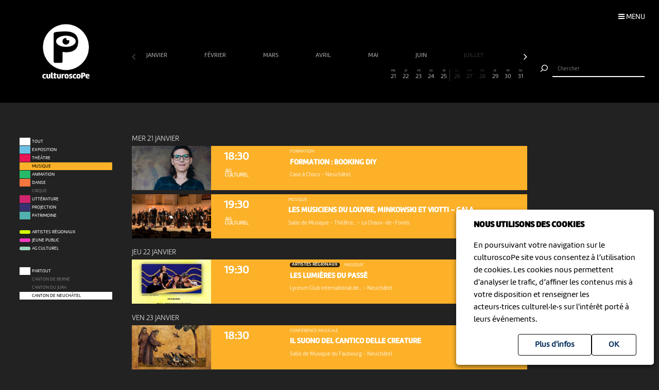

--- FILE ---
content_type: text/html; charset=UTF-8
request_url: https://culturoscope.ch/musique/canton-de-neuchatel/08-2024
body_size: 13444
content:

<!DOCTYPE html>
<html lang="fr">
<head>
    <meta charset="UTF-8">
    <title>culturoscope — l’agenda culturel de l’arc jurassien</title>

    <meta name="description" content="Le culturoscope est l’agenda de toute la culture de l’arc jurassien, du Canton du Jura à celui de Neuchâtel en passant par le Jura bernois et la ville de Bienne.">
    <meta name="keywords" content="patrimoine grand chasseral orval erguel jura berne bienne sortir famille agenda culture musique milvignes théâtre danse cirque exposition concert festival exposition art littérature #cultureju #culturejube neuchatel agenda la chaux-de-fonds jura3lacs #j3l">
    <meta name="viewport" content="width=device-width, initial-scale=1, maximum-scale=1.0, minimum-scale=1.0, user-scalable=no">
    <meta name="theme-color" content="#333">

    <meta property="fb:app_id" content="1360897840723386"/>
    <meta property="og:type" content="website"/>
    <meta property="og:title" content="culturoscope — l’agenda culturel de l’arc jurassien"/>
    <meta property="og:url"
          content="https://culturoscope.ch/musique/canton-de-neuchatel/08-2024"/>
    <meta property="og:description" content="Le culturoscope est l’agenda de toute la culture de l’arc jurassien, du Canton du Jura à celui de Neuchâtel en passant par le Jura bernois et la ville de Bienne."/>
    <meta property="og:site_name" content="culturoscoPe"/>
    <meta property="og:updated_time" content="1768991755"/>

  
      <meta property="og:image" content="https://www.culturoscope.ch/img/logo-rs.png">
    <meta property="og:image:width" content="1200" /><meta property="og:image:height" content="628" />
  

    <script src="https://ajax.googleapis.com/ajax/libs/jquery/3.2.1/jquery.min.js" ></script>
    <link rel="stylesheet" href="https://stackpath.bootstrapcdn.com/bootstrap/4.3.1/css/bootstrap.min.css" integrity="sha384-ggOyR0iXCbMQv3Xipma34MD+dH/1fQ784/j6cY/iJTQUOhcWr7x9JvoRxT2MZw1T" crossorigin="anonymous">
    <link rel="stylesheet" media='screen' href="https://maxcdn.bootstrapcdn.com/font-awesome/4.7.0/css/font-awesome.min.css" async>



  

    <link rel="apple-touch-icon" sizes="180x180" href="/favicon/apple-touch-icon.png">
    <link rel="icon" type="image/png" sizes="32x32" href="/favicon/favicon-32x32.png">
    <link rel="icon" type="image/png" sizes="16x16" href="/favicon/favicon-16x16.png">
    <link rel="manifest" href="/favicon/manifest.json">
    <link rel="shortcut icon" href="/favicon/favicon.ico">
    <meta name="msapplication-config" content="/favicon/browserconfig.xml">

    <link rel="stylesheet" href="/css/marine.css"/>
    <link rel="stylesheet" media='screen' href="/css/general.css?v=1.14q"/>
<!--    <link rel='stylesheet' media='screen and (min-width: 320px) and (max-width: 480px)' href="--><!--/css/mobile.css--><!--"/>-->
<!--    <link rel='stylesheet' media='screen and (device-width: 768px), (pointer: coarse)' href="--><!--/css/mobile.css--><!--"/>-->
    <link rel='stylesheet' media='screen and (max-device-width: 768px)' href="/css/mobile.css?v=1.14q"/>
  
  


  
  
    <script async src="https://www.googletagmanager.com/gtag/js?id=UA-114278497-1"></script>
    <script>
        window.dataLayer = window.dataLayer || [];

        function gtag() {
            dataLayer.push(arguments);
        }

        gtag('js', new Date());

        gtag('config', 'UA-114278497-1');
    </script>


</head>
<body id='musique' class='canton-de-neuchatel   '>
 <form method='post' id='frmRGPD'><input type='hidden' name='rgpd' value='1' /><div id='rgpd'><p><strong>NOUS UTILISONS DES COOKIES</strong></p><p>En poursuivant votre navigation sur le culturoscoPe site vous consentez à l’utilisation de cookies. Les cookies nous permettent d'analyser le trafic, d’affiner les contenus mis à votre disposition et renseigner les acteurs·trices culturel·le·s sur l'intérêt porté à leurs événements.</p><input type='submit' class='ghost' value='OK'/>&nbsp;<a href='/declaration_rgpd'  class='ghost'>Plus d'infos</a>&nbsp;</div></form><nav id='nav'>

    <div class='items'>

        <a href='/agenda' >Agenda</a>
        <a href='/pdf' >Agenda PDF</a>
        <a href='/presentation' >Présentation</a>
        <a href='/equipe' >L'équipe</a>
        <a href='/presse' >Presse</a>
        <a href='/a_propos' >À propos</a>
        <a href='/ressources'  >Ressources</a>
        <a href='/faq' >Annoncer votre événement</a>
        <a href='/soutien' >Nous soutenir</a>
      <a href='/compte' >Connexion / Inscription</a>
        <a href='/contact' >Contact</a>

    </div>

    <div class='app-links'>
        <a href='https://itunes.apple.com/WebObjects/MZStore.woa/wa/viewSoftware?id=1165972897&mt=8'
           target='_blank'><img src='/img/b-appstore.png' alt="Télécharger dans l'App Store"></a>
<!--        <a href='https://play.google.com/store/apps/details?id=ch.giorgianni_moeschler.panorama' target='_blank'><img-->
<!--                    src='/img/b-googleplay--><!--.png' alt="Disponible sur Google Play"></a>-->
    </div>

<!--    <div class='contact'>-->
<!---->
<!--        <a href='mailto:culturoscope@forumculture.ch'>culturoscope@forumculture.ch</a><br/>-->
<!--        42, H.F. Sandoz<br/>-->
<!--        2710 Tavannes-->
<!--    </div>-->


</nav>


<div id='menu-button'>
    <span>Menu</span>
</div>

<div id='wrapper'>
    <div id="header">

        <a href='/agenda'><h1>culturoscoPe</h1></a>

      
          <div id='filter-button'>
              <div>
                  <i class='fa fa-filter'></i>
                 <span style='color:rgb(252,177,41)'>Musique</span>               </div>
          </div>

      
        <div id='search-button'>
            <div>
                <i class='fa fa-search'></i>
            </div>
        </div>


    </div> <!-- /header -->

    <div id='search'>
        <form method='post' action='/agenda' id='frmSearch'>
            <button type='submit'><img src='/img/b-search.png' alt='Chercher'/></button>
            <input type='search' id='search-field' name='search_string' value="" autocomplete="off"
                   placeholder="Chercher"/>
            <div id='cancel-button'><img src='/img/b-cancel.png' alt='Annuler'/></div>
            <ul id='suggestions'>

            </ul>


        </form>
    </div>


    <div id='content' class='container row '>

      

<div id="timeline">

    <div class='months scrollbar'>
        <div class='arrow left disabled'><i class='fa fa-angle-left'></i></div>
        <div class='scroll'>
            <a  class="ui"  href='/musique/canton-de-neuchatel/01-2026' data-ui_btn='month' data-ui_value='01-2026' >janvier&nbsp;</a><a  class="ui"  href='/musique/canton-de-neuchatel/02-2026' data-ui_btn='month' data-ui_value='02-2026' >février&nbsp;</a><a  class="ui"  href='/musique/canton-de-neuchatel/03-2026' data-ui_btn='month' data-ui_value='03-2026' >mars&nbsp;</a><a  class="ui"  href='/musique/canton-de-neuchatel/04-2026' data-ui_btn='month' data-ui_value='04-2026' >avril&nbsp;</a><a  class="ui"  href='/musique/canton-de-neuchatel/05-2026' data-ui_btn='month' data-ui_value='05-2026' >mai&nbsp;</a><a  class="ui"  href='/musique/canton-de-neuchatel/06-2026' data-ui_btn='month' data-ui_value='06-2026' >juin&nbsp;</a><a  class="empty"  href='/musique/canton-de-neuchatel/07-2026' data-ui_btn='month' data-ui_value='07-2026' >juillet&nbsp;</a><a  class="ui"  href='/musique/canton-de-neuchatel/08-2026' data-ui_btn='month' data-ui_value='08-2026' >août&nbsp;</a><a  class="empty"  href='/musique/canton-de-neuchatel/09-2026' data-ui_btn='month' data-ui_value='09-2026' >septembre&nbsp;</a><a  class="ui"  href='/musique/canton-de-neuchatel/10-2026' data-ui_btn='month' data-ui_value='10-2026' >octobre&nbsp;</a><a  class="ui"  href='/musique/canton-de-neuchatel/11-2026' data-ui_btn='month' data-ui_value='11-2026' >novembre&nbsp;</a><a  class="empty"  href='/musique/canton-de-neuchatel/12-2026' data-ui_btn='month' data-ui_value='12-2026' >décembre&nbsp;</a><a  class="empty"  href='/musique/canton-de-neuchatel/01-2027' data-ui_btn='month' data-ui_value='01-2027' >janvier&nbsp;</a><a  class="empty"  href='/musique/canton-de-neuchatel/02-2027' data-ui_btn='month' data-ui_value='02-2027' >février&nbsp;</a><a  class="empty"  href='/musique/canton-de-neuchatel/03-2027' data-ui_btn='month' data-ui_value='03-2027' >mars&nbsp;</a><a  class="empty"  href='/musique/canton-de-neuchatel/04-2027' data-ui_btn='month' data-ui_value='04-2027' >avril&nbsp;</a><a  class="empty"  href='/musique/canton-de-neuchatel/05-2027' data-ui_btn='month' data-ui_value='05-2027' >mai&nbsp;</a><a  class="empty"  href='/musique/canton-de-neuchatel/06-2027' data-ui_btn='month' data-ui_value='06-2027' >juin&nbsp;</a><a  class="empty"  href='/musique/canton-de-neuchatel/07-2027' data-ui_btn='month' data-ui_value='07-2027' >juillet&nbsp;</a><a  class="empty"  href='/musique/canton-de-neuchatel/08-2027' data-ui_btn='month' data-ui_value='08-2027' >août&nbsp;</a><a  class="empty"  href='/musique/canton-de-neuchatel/09-2027' data-ui_btn='month' data-ui_value='09-2027' >septembre&nbsp;</a><a  class="empty"  href='/musique/canton-de-neuchatel/10-2027' data-ui_btn='month' data-ui_value='10-2027' >octobre&nbsp;</a><a  class="empty"  href='/musique/canton-de-neuchatel/11-2027' data-ui_btn='month' data-ui_value='11-2027' >novembre&nbsp;</a><a  class="empty"  href='/musique/canton-de-neuchatel/12-2027' data-ui_btn='month' data-ui_value='12-2027' >décembre&nbsp;</a><a  class="empty"  href='/musique/canton-de-neuchatel/01-2028' data-ui_btn='month' data-ui_value='01-2028' >janvier&nbsp;</a><a  class="empty"  href='/musique/canton-de-neuchatel/02-2028' data-ui_btn='month' data-ui_value='02-2028' >février&nbsp;</a><a  class="empty"  href='/musique/canton-de-neuchatel/03-2028' data-ui_btn='month' data-ui_value='03-2028' >mars&nbsp;</a><a  class="empty"  href='/musique/canton-de-neuchatel/04-2028' data-ui_btn='month' data-ui_value='04-2028' >avril&nbsp;</a><a  class="empty"  href='/musique/canton-de-neuchatel/05-2028' data-ui_btn='month' data-ui_value='05-2028' >mai&nbsp;</a><a  class="empty"  href='/musique/canton-de-neuchatel/06-2028' data-ui_btn='month' data-ui_value='06-2028' >juin&nbsp;</a><a  class="empty"  href='/musique/canton-de-neuchatel/07-2028' data-ui_btn='month' data-ui_value='07-2028' >juillet&nbsp;</a><a  class="empty"  href='/musique/canton-de-neuchatel/08-2028' data-ui_btn='month' data-ui_value='08-2028' >août&nbsp;</a><a  class="empty"  href='/musique/canton-de-neuchatel/09-2028' data-ui_btn='month' data-ui_value='09-2028' >septembre&nbsp;</a><a  class="empty"  href='/musique/canton-de-neuchatel/10-2028' data-ui_btn='month' data-ui_value='10-2028' >octobre&nbsp;</a><a  class="empty"  href='/musique/canton-de-neuchatel/11-2028' data-ui_btn='month' data-ui_value='11-2028' >novembre&nbsp;</a><a  class="empty"  href='/musique/canton-de-neuchatel/12-2028' data-ui_btn='month' data-ui_value='12-2028' >décembre&nbsp;</a><a  class="empty"  href='/musique/canton-de-neuchatel/01-2029' data-ui_btn='month' data-ui_value='01-2029' >janvier&nbsp;</a><a  class="empty"  href='/musique/canton-de-neuchatel/02-2029' data-ui_btn='month' data-ui_value='02-2029' >février&nbsp;</a><a  class="empty"  href='/musique/canton-de-neuchatel/03-2029' data-ui_btn='month' data-ui_value='03-2029' >mars&nbsp;</a><a  class="empty"  href='/musique/canton-de-neuchatel/04-2029' data-ui_btn='month' data-ui_value='04-2029' >avril&nbsp;</a><a  class="empty"  href='/musique/canton-de-neuchatel/05-2029' data-ui_btn='month' data-ui_value='05-2029' >mai&nbsp;</a><a  class="empty"  href='/musique/canton-de-neuchatel/06-2029' data-ui_btn='month' data-ui_value='06-2029' >juin&nbsp;</a><a  class="empty"  href='/musique/canton-de-neuchatel/07-2029' data-ui_btn='month' data-ui_value='07-2029' >juillet&nbsp;</a><a  class="empty"  href='/musique/canton-de-neuchatel/08-2029' data-ui_btn='month' data-ui_value='08-2029' >août&nbsp;</a><a  class="empty"  href='/musique/canton-de-neuchatel/09-2029' data-ui_btn='month' data-ui_value='09-2029' >septembre&nbsp;</a><a  class="empty"  href='/musique/canton-de-neuchatel/10-2029' data-ui_btn='month' data-ui_value='10-2029' >octobre&nbsp;</a><a  class="empty"  href='/musique/canton-de-neuchatel/11-2029' data-ui_btn='month' data-ui_value='11-2029' >novembre&nbsp;</a><a  class="empty"  href='/musique/canton-de-neuchatel/12-2029' data-ui_btn='month' data-ui_value='12-2029' >décembre&nbsp;</a><a  class="empty"  href='/musique/canton-de-neuchatel/01-2030' data-ui_btn='month' data-ui_value='01-2030' >janvier&nbsp;</a>        </div>
        <div class='arrow right'><i class='fa fa-angle-right'></i></div>
    </div>


    <div class='month'>

        <a href='' data-id='date-2026-01-01' data-ui_btn='day' class='empty   passed  day ui' id='day-2026-01-01'><span> JE </span> 1</a><a href='' data-id='date-2026-01-02' data-ui_btn='day' class='empty   passed  day ui' id='day-2026-01-02'><span> VE </span> 2</a><a href='' data-id='date-2026-01-03' data-ui_btn='day' class='empty sam  passed  day ui' id='day-2026-01-03'><span> SA </span> 3</a><a href='' data-id='date-2026-01-04' data-ui_btn='day' class='empty dim  passed  day ui' id='day-2026-01-04'><span> DI </span> 4</a><a href='' data-id='date-2026-01-05' data-ui_btn='day' class='empty   passed  day ui' id='day-2026-01-05'><span> LU </span> 5</a><a href='' data-id='date-2026-01-06' data-ui_btn='day' class='empty   passed  day ui' id='day-2026-01-06'><span> MA </span> 6</a><a href='' data-id='date-2026-01-07' data-ui_btn='day' class='empty   passed  day ui' id='day-2026-01-07'><span> ME </span> 7</a><a href='' data-id='date-2026-01-08' data-ui_btn='day' class='empty   passed  day ui' id='day-2026-01-08'><span> JE </span> 8</a><a href='' data-id='date-2026-01-09' data-ui_btn='day' class='empty   passed  day ui' id='day-2026-01-09'><span> VE </span> 9</a><a href='' data-id='date-2026-01-10' data-ui_btn='day' class='empty sam  passed  day ui' id='day-2026-01-10'><span> SA </span> 10</a><a href='' data-id='date-2026-01-11' data-ui_btn='day' class='empty dim  passed  day ui' id='day-2026-01-11'><span> DI </span> 11</a><a href='' data-id='date-2026-01-12' data-ui_btn='day' class='empty   passed  day ui' id='day-2026-01-12'><span> LU </span> 12</a><a href='' data-id='date-2026-01-13' data-ui_btn='day' class='empty   passed  day ui' id='day-2026-01-13'><span> MA </span> 13</a><a href='' data-id='date-2026-01-14' data-ui_btn='day' class='empty   passed  day ui' id='day-2026-01-14'><span> ME </span> 14</a><a href='' data-id='date-2026-01-15' data-ui_btn='day' class='empty   passed  day ui' id='day-2026-01-15'><span> JE </span> 15</a><a href='' data-id='date-2026-01-16' data-ui_btn='day' class='empty   passed  day ui' id='day-2026-01-16'><span> VE </span> 16</a><a href='' data-id='date-2026-01-17' data-ui_btn='day' class='empty sam  passed  day ui' id='day-2026-01-17'><span> SA </span> 17</a><a href='' data-id='date-2026-01-18' data-ui_btn='day' class='empty dim  passed  day ui' id='day-2026-01-18'><span> DI </span> 18</a><a href='' data-id='date-2026-01-19' data-ui_btn='day' class='empty   passed  day ui' id='day-2026-01-19'><span> LU </span> 19</a><a href='' data-id='date-2026-01-20' data-ui_btn='day' class='empty   passed  day ui' id='day-2026-01-20'><span> MA </span> 20</a><a href='' data-id='date-2026-01-21' data-ui_btn='day' class='   day ui' id='day-2026-01-21'><span> ME </span> 21</a><a href='' data-id='date-2026-01-22' data-ui_btn='day' class='   day ui' id='day-2026-01-22'><span> JE </span> 22</a><a href='' data-id='date-2026-01-23' data-ui_btn='day' class='   day ui' id='day-2026-01-23'><span> VE </span> 23</a><a href='' data-id='date-2026-01-24' data-ui_btn='day' class=' sam  day ui' id='day-2026-01-24'><span> SA </span> 24</a><a href='' data-id='date-2026-01-25' data-ui_btn='day' class=' dim  day ui' id='day-2026-01-25'><span> DI </span> 25</a><a href='' data-id='date-2026-01-26' data-ui_btn='day' class='empty   day ui' id='day-2026-01-26'><span> LU </span> 26</a><a href='' data-id='date-2026-01-27' data-ui_btn='day' class='empty   day ui' id='day-2026-01-27'><span> MA </span> 27</a><a href='' data-id='date-2026-01-28' data-ui_btn='day' class='empty   day ui' id='day-2026-01-28'><span> ME </span> 28</a><a href='' data-id='date-2026-01-29' data-ui_btn='day' class='   day ui' id='day-2026-01-29'><span> JE </span> 29</a><a href='' data-id='date-2026-01-30' data-ui_btn='day' class='   day ui' id='day-2026-01-30'><span> VE </span> 30</a><a href='' data-id='date-2026-01-31' data-ui_btn='day' class=' sam  day ui' id='day-2026-01-31'><span> SA </span> 31</a>
    </div>
</div>


<div id="filters">

    <div id="cat-filter" class="filter scrollbar">

        <div class='arrow left disabled'><i class='fa fa-angle-left'></i></div>

        <div class='scroll'>

            <a href='/tous-les-evenements/canton-de-neuchatel/08-2024/' class='main ui' data-ui_btn='cat' data-ui_value='tout'>
                <div class='bg'></div>
                <div class='lbl'>Tout</div>
            </a>
            <a   class="ui"  href='/exposition/canton-de-neuchatel/08-2024' data-ui_btn='cat' data-ui_value='EX'><div class='bg' style='background:rgb(109,192,228)' ></div><div class='lbl'>Exposition</div></a><a   class="ui"  href='/theatre/canton-de-neuchatel/08-2024' data-ui_btn='cat' data-ui_value='TH'><div class='bg' style='background:rgb(233,21,85)' ></div><div class='lbl'>Théâtre</div></a><a   class="selected ui"  href='/musique/canton-de-neuchatel/08-2024' data-ui_btn='cat' data-ui_value='MU'><div class='bg' style='background:rgb(252,177,41)' ></div><div class='lbl'>Musique</div></a><a   class="ui"  href='/animation/canton-de-neuchatel/08-2024' data-ui_btn='cat' data-ui_value='AN'><div class='bg' style='background:rgb(38,186,105)' ></div><div class='lbl'>Animation</div></a><a   class="ui"  href='/danse/canton-de-neuchatel/08-2024' data-ui_btn='cat' data-ui_value='DA'><div class='bg' style='background:rgb(248,117,64)' ></div><div class='lbl'>Danse</div></a><a   class="empty"  href='/cirque/canton-de-neuchatel/08-2024' data-ui_btn='cat' data-ui_value='CI'><div class='bg' style='background:rgb(134,98,190)' ></div><div class='lbl'>Cirque</div></a><a   class="ui"  href='/litterature/canton-de-neuchatel/08-2024' data-ui_btn='cat' data-ui_value='LI'><div class='bg' style='background:rgb(209,37,109)' ></div><div class='lbl'>Littérature</div></a><a   class="ui"  href='/projection/canton-de-neuchatel/08-2024' data-ui_btn='cat' data-ui_value='PR'><div class='bg' style='background:rgb(54,49,112)' ></div><div class='lbl'>Projection</div></a><a   class="ui"  href='/patrimoine/canton-de-neuchatel/08-2024' data-ui_btn='cat' data-ui_value='PA'><div class='bg' style='background:rgb(82,176,174)' ></div><div class='lbl'>Patrimoine</div></a><div class='sep'></div><a  class="label ui "  href='/artistes-regionaux/canton-de-neuchatel/08-2024' data-ui_btn='lbl' data-ui_value='CREATION'><div class='bg' style='background:rgb(211, 255, 1)' ></div><div class='lbl'>Artistes régionaux</div></a><a  class="label ui "  href='/jeune-public/canton-de-neuchatel/08-2024' data-ui_btn='lbl' data-ui_value='YOUNGPUBLIC'><div class='bg' style='background:rgb(247, 56, 190)' ></div><div class='lbl'>Jeune public</div></a><a  class="label"  href='/ag-culturel/canton-de-neuchatel/08-2024' data-ui_btn='lbl' data-ui_value='20ans100francs'><div class='bg' style='background:#99D1B8'></div><div class='lbl'>AG Culturel</div></a>        </div>
        <div class='arrow right'><i class='fa fa-angle-right'></i></div>
    </div>

    <div id="zone-filter" class="filter scrollbar">
        <div class='arrow left disabled'><i class='fa fa-angle-left'></i></div>
        <div class='scroll'>
            <a href='/musique/toutes-les-regions/08-2024' class='main ui' data-ui_btn='zone' data-ui_value='partout'>
                <div class='bg'></div>
                <div class='lbl'>Partout</div>
            </a>
            <a   class="empty"  href='/musique/canton-de-berne/08-2024' data-ui_btn='zone' data-ui_value='BE' ><div class='bg'></div><div class='lbl'>Canton de Berne</div></a><a   class="empty"  href='/musique/cantonnbspdu-jura/08-2024' data-ui_btn='zone' data-ui_value='JU' ><div class='bg'></div><div class='lbl'>Canton&nbsp;du Jura</div></a><a   class="selected ui"  href='/musique/canton-de-neuchatel/08-2024' data-ui_btn='zone' data-ui_value='NE' ><div class='bg'></div><div class='lbl'>Canton de Neuchâtel</div></a>        </div>
        <div class='arrow right'><i class='fa fa-angle-right'></i></div>
    </div>

</div>


<div id="content-wrapper">
    <div class="evts-list">

        
        <div class='list-header text-uppercase' data-date='2026-01-21' id='date-2026-01-21'><div>mer 21 janvier </div></div><div class='evt-item' style='background:rgb(252,177,41); color: white ' data-date='2026-01-21'><div class='evt-date'><a href='/detail/47612-formation-booking-diy' class='btn-action'  data-edid='47612' data-action='detail'><div><span class='big'>18:30</span></div><img src='https://www.culturoscope.ch/img/agculturel-evenement.png' alt='AG Culturel'  class=' operation_20ans100francs liste'/></div><div class='evt-image'><a href='/detail/47612-formation-booking-diy' class='btn-action'  data-edid='47612' data-action='detail'><div class='lazy' data-src='https://www.culturoscope.ch/uploads/400_400_CS-8rXG1S6Ri8-13327877.jpeg' ></div></a></div><div class='evt-infos'><a href='/detail/47612-formation-booking-diy' class='btn-action'  data-edid='47612' data-action='detail'><h4>Formation</h4><h3 id='event-title'>Formation : Booking Diy</h3><h5>Case à Chocs <span>-</span> Neuchâtel</h5></a></div><div class='evt-action'><a class='detail-button btn  rounded-0 mx-1 text-uppercase btn-action' href='/detail/47612-formation-booking-diy' data-edid='47612' data-action='detail' data-toggle='tooltip' data-placement='right' title="Plus d'informations"><span>Détails</span><i class='fa fa-plus'></i> </a><a class='site-button btn rounded-0 mx-1 text-uppercase btn-action' href='https://case-a-chocs.ch/event/formation+booking+diy+2026-01-21' target='_blank' data-edid='47612' data-action='site'  data-toggle='tooltip' data-placement='right' title="Consulter le site de l'organisateur"><span>Site</span><i class='fa fa-globe'></i> </a><div class='share-buttons'><a href='https://www.facebook.com/sharer/sharer.php?u=https%3A%2F%2Fculturoscope.ch%2Fmusique%2Fcanton-de-neuchatel%2F08-2024' class='btn  rounded-0 mx-1 text-uppercase btn-action share' data-edid='47612' data-action='partage-fb' data-toggle='tooltip' data-placement='right' title="Partager sur facebook" ><span> Partager</span><i class='fa fa-facebook-square'></i></a></div></div></div><div class='evt-item' style='background:rgb(252,177,41); color: white ' data-date='2026-01-21'><div class='evt-date'><a href='/detail/44768-les-musiciens-du-louvre-minkowski-et-viotti-gala-offenbach' class='btn-action'  data-edid='44768' data-action='detail'><div><span class='big'>19:30</span></div><img src='https://www.culturoscope.ch/img/agculturel-evenement.png' alt='AG Culturel'  class=' operation_20ans100francs liste'/></div><div class='evt-image'><a href='/detail/44768-les-musiciens-du-louvre-minkowski-et-viotti-gala-offenbach' class='btn-action'  data-edid='44768' data-action='detail'><div class='lazy' data-src='https://www.culturoscope.ch/uploads/400_400_les_musiciens_du_louvre_copyright_moscow_philharmonic.jpg' ></div></a></div><div class='evt-infos'><a href='/detail/44768-les-musiciens-du-louvre-minkowski-et-viotti-gala-offenbach' class='btn-action'  data-edid='44768' data-action='detail'><h4>Musique</h4><h3 id='event-title'>Les Musiciens du Louvre, Minkowski et Viotti – Gala...</h3><h5>Salle de Musique - Théâtre... <span>-</span> La Chaux-de-Fonds</h5></a></div><div class='evt-action'><a class='detail-button btn  rounded-0 mx-1 text-uppercase btn-action' href='/detail/44768-les-musiciens-du-louvre-minkowski-et-viotti-gala-offenbach' data-edid='44768' data-action='detail' data-toggle='tooltip' data-placement='right' title="Plus d'informations"><span>Détails</span><i class='fa fa-plus'></i> </a><a class='site-button btn rounded-0 mx-1 text-uppercase btn-action' href='https://musiquecdf.ch/concerts/les-musiciens-du-louvre-marc-minkowski-direction-marina-viotti-mezzo-soprano-lionel-lhote-baryton/' target='_blank' data-edid='44768' data-action='site'  data-toggle='tooltip' data-placement='right' title="Consulter le site de l'organisateur"><span>Site</span><i class='fa fa-globe'></i> </a><a  class='billeterie-button btn rounded-0 mx-1 text-uppercase btn-action' href='https://indiv.themisweb.fr/0653/fChoixSeanceWidget.aspx?idstructure=0653&EventId=408&request=QcE+w0WHSuBDOQk0q3xIzhRnx1XnWc7Ww6aCLTBEtSIKD7n1ZdtFpUUjolbLkz7UtjZGQxe1beslyIqhq1wTfg==&yymm=20260121' target='_blank' data-edid='44768' data-action='billeterie'  data-toggle='tooltip' data-placement='right' title="Acheter des billets" ><span>Billetterie</span><i class='fa fa-ticket'></i> </a><div class='share-buttons'><a href='https://www.facebook.com/sharer/sharer.php?u=https%3A%2F%2Fculturoscope.ch%2Fmusique%2Fcanton-de-neuchatel%2F08-2024' class='btn  rounded-0 mx-1 text-uppercase btn-action share' data-edid='44768' data-action='partage-fb' data-toggle='tooltip' data-placement='right' title="Partager sur facebook" ><span> Partager</span><i class='fa fa-facebook-square'></i></a></div></div></div><div class='list-header text-uppercase' data-date='2026-01-22' id='date-2026-01-22'><div>jeu 22 janvier </div></div><div class='evt-item' style='background:rgb(252,177,41); color: white ' data-date='2026-01-22'><div class='evt-date'><a href='/detail/48744-les-lumieres-du-passe' class='btn-action'  data-edid='48744' data-action='detail'><div><span class='big'>19:30</span></div></div><div class='evt-image'><a href='/detail/48744-les-lumieres-du-passe' class='btn-action'  data-edid='48744' data-action='detail'><div class='lazy' data-src='https://www.culturoscope.ch/uploads/400_400_image_10.01.26_aa_10.35.jpeg' ></div></a></div><div class='evt-infos'><a href='/detail/48744-les-lumieres-du-passe' class='btn-action'  data-edid='48744' data-action='detail'><h4><div class='evt-labels'><div class='evt-label CREATION' >Artistes régionaux</div></div>Musique</h4><h3 id='event-title'>Les lumières du Passé</h3><h5>Lyceum Club international de... <span>-</span> Neuchâtel</h5></a></div><div class='evt-action'><a class='detail-button btn  rounded-0 mx-1 text-uppercase btn-action' href='/detail/48744-les-lumieres-du-passe' data-edid='48744' data-action='detail' data-toggle='tooltip' data-placement='right' title="Plus d'informations"><span>Détails</span><i class='fa fa-plus'></i> </a><div class='share-buttons'><a href='https://www.facebook.com/sharer/sharer.php?u=https%3A%2F%2Fculturoscope.ch%2Fmusique%2Fcanton-de-neuchatel%2F08-2024' class='btn  rounded-0 mx-1 text-uppercase btn-action share' data-edid='48744' data-action='partage-fb' data-toggle='tooltip' data-placement='right' title="Partager sur facebook" ><span> Partager</span><i class='fa fa-facebook-square'></i></a></div></div></div><div class='list-header text-uppercase' data-date='2026-01-23' id='date-2026-01-23'><div>ven 23 janvier </div></div><div class='evt-item' style='background:rgb(252,177,41); color: white ' data-date='2026-01-23'><div class='evt-date'><a href='/detail/48590-il-suono-del-cantico-delle-creature' class='btn-action'  data-edid='48590' data-action='detail'><div><span class='big'>18:30</span></div></div><div class='evt-image'><a href='/detail/48590-il-suono-del-cantico-delle-creature' class='btn-action'  data-edid='48590' data-action='detail'><div class='lazy' data-src='https://www.culturoscope.ch/uploads/400_400_giotto_san_francesco.jpg' ></div></a></div><div class='evt-infos'><a href='/detail/48590-il-suono-del-cantico-delle-creature' class='btn-action'  data-edid='48590' data-action='detail'><h4>Conférence musicale</h4><h3 id='event-title'>Il suono del Cantico delle creature</h3><h5>Salle de Musique du Faubourg <span>-</span> Neuchâtel</h5></a></div><div class='evt-action'><a class='detail-button btn  rounded-0 mx-1 text-uppercase btn-action' href='/detail/48590-il-suono-del-cantico-delle-creature' data-edid='48590' data-action='detail' data-toggle='tooltip' data-placement='right' title="Plus d'informations"><span>Détails</span><i class='fa fa-plus'></i> </a><a class='site-button btn rounded-0 mx-1 text-uppercase btn-action' href='https://www.facebook.com/events/1813674396010797' target='_blank' data-edid='48590' data-action='site'  data-toggle='tooltip' data-placement='right' title="Consulter le site de l'organisateur"><span>Site</span><i class='fa fa-globe'></i> </a><div class='share-buttons'><a href='https://www.facebook.com/sharer/sharer.php?u=https%3A%2F%2Fculturoscope.ch%2Fmusique%2Fcanton-de-neuchatel%2F08-2024' class='btn  rounded-0 mx-1 text-uppercase btn-action share' data-edid='48590' data-action='partage-fb' data-toggle='tooltip' data-placement='right' title="Partager sur facebook" ><span> Partager</span><i class='fa fa-facebook-square'></i></a></div></div></div><div class='evt-item' style='background:rgb(252,177,41); color: white ' data-date='2026-01-23'><div class='evt-date'><a href='/detail/48722-friday-live-pocketry' class='btn-action'  data-edid='48722' data-action='detail'><div><span class='big'>19:30</span></div></div><div class='evt-image'><a href='/detail/48722-friday-live-pocketry' class='btn-action'  data-edid='48722' data-action='detail'><div class='lazy' data-src='https://www.culturoscope.ch/uploads/400_400_fridaylive1_bannierefb.jpeg' ></div></a></div><div class='evt-infos'><a href='/detail/48722-friday-live-pocketry' class='btn-action'  data-edid='48722' data-action='detail'><h4>Musique</h4><h3 id='event-title'>Friday Live . POCKETRY</h3><h5>Résodanse Station <span>-</span> Neuchâtel</h5></a></div><div class='evt-action'><a class='detail-button btn  rounded-0 mx-1 text-uppercase btn-action' href='/detail/48722-friday-live-pocketry' data-edid='48722' data-action='detail' data-toggle='tooltip' data-placement='right' title="Plus d'informations"><span>Détails</span><i class='fa fa-plus'></i> </a><a class='site-button btn rounded-0 mx-1 text-uppercase btn-action' href='https://www.resodanse-station.ch/evenements/friday-live-pocketry/' target='_blank' data-edid='48722' data-action='site'  data-toggle='tooltip' data-placement='right' title="Consulter le site de l'organisateur"><span>Site</span><i class='fa fa-globe'></i> </a><div class='share-buttons'><a href='https://www.facebook.com/sharer/sharer.php?u=https%3A%2F%2Fculturoscope.ch%2Fmusique%2Fcanton-de-neuchatel%2F08-2024' class='btn  rounded-0 mx-1 text-uppercase btn-action share' data-edid='48722' data-action='partage-fb' data-toggle='tooltip' data-placement='right' title="Partager sur facebook" ><span> Partager</span><i class='fa fa-facebook-square'></i></a></div></div></div><div class='evt-item' style='background:rgb(252,177,41); color: white ' data-date='2026-01-23'><div class='evt-date'><a href='/detail/46956-hex-ch-beurre-ch' class='btn-action'  data-edid='46956' data-action='detail'><div><span class='big'>20:30</span></div><img src='https://www.culturoscope.ch/img/agculturel-evenement.png' alt='AG Culturel'  class=' operation_20ans100francs liste'/></div><div class='evt-image'><a href='/detail/46956-hex-ch-beurre-ch' class='btn-action'  data-edid='46956' data-action='detail'><div class='lazy' data-src='https://www.culturoscope.ch/uploads/400_400_CS-8rXG1S6Ri8-13310053.jpeg' ></div></a></div><div class='evt-infos'><a href='/detail/46956-hex-ch-beurre-ch' class='btn-action'  data-edid='46956' data-action='detail'><h4>Hyper Metal, Experimental Rock</h4><h3 id='event-title'>HEX (CH) + BEURRE (CH)</h3><h5>Case à Chocs <span>-</span> Neuchâtel</h5></a></div><div class='evt-action'><a class='detail-button btn  rounded-0 mx-1 text-uppercase btn-action' href='/detail/46956-hex-ch-beurre-ch' data-edid='46956' data-action='detail' data-toggle='tooltip' data-placement='right' title="Plus d'informations"><span>Détails</span><i class='fa fa-plus'></i> </a><a class='site-button btn rounded-0 mx-1 text-uppercase btn-action' href='https://case-a-chocs.ch/event/hex+ch+beurre+ch+2026-01-23' target='_blank' data-edid='46956' data-action='site'  data-toggle='tooltip' data-placement='right' title="Consulter le site de l'organisateur"><span>Site</span><i class='fa fa-globe'></i> </a><div class='share-buttons'><a href='https://www.facebook.com/sharer/sharer.php?u=https%3A%2F%2Fculturoscope.ch%2Fmusique%2Fcanton-de-neuchatel%2F08-2024' class='btn  rounded-0 mx-1 text-uppercase btn-action share' data-edid='46956' data-action='partage-fb' data-toggle='tooltip' data-placement='right' title="Partager sur facebook" ><span> Partager</span><i class='fa fa-facebook-square'></i></a></div></div></div><div class='list-header text-uppercase' data-date='2026-01-24' id='date-2026-01-24'><div>sam 24 janvier </div></div><div class='evt-item' style='background:rgb(252,177,41); color: white ' data-date='2026-01-24'><div class='evt-date'><a href='/detail/48271-formation-atelier-auto-tune-set-up-dj-mc' class='btn-action'  data-edid='48271' data-action='detail'><div><span class='big'>14:00</span></div><img src='https://www.culturoscope.ch/img/agculturel-evenement.png' alt='AG Culturel'  class=' operation_20ans100francs liste'/></div><div class='evt-image'><a href='/detail/48271-formation-atelier-auto-tune-set-up-dj-mc' class='btn-action'  data-edid='48271' data-action='detail'><div class='lazy' data-src='https://www.culturoscope.ch/uploads/400_400_CS-8rXG1S6Ri8-13357065.jpeg' ></div></a></div><div class='evt-infos'><a href='/detail/48271-formation-atelier-auto-tune-set-up-dj-mc' class='btn-action'  data-edid='48271' data-action='detail'><h4>Conférence, discussion</h4><h3 id='event-title'>Formation : Atelier Auto-Tune & Set-Up Dj + Mc</h3><h5>Case à Chocs <span>-</span> Neuchâtel</h5></a></div><div class='evt-action'><a class='detail-button btn  rounded-0 mx-1 text-uppercase btn-action' href='/detail/48271-formation-atelier-auto-tune-set-up-dj-mc' data-edid='48271' data-action='detail' data-toggle='tooltip' data-placement='right' title="Plus d'informations"><span>Détails</span><i class='fa fa-plus'></i> </a><a class='site-button btn rounded-0 mx-1 text-uppercase btn-action' href='https://case-a-chocs.ch/event/formation+atelier+autotune+setup+dj+mc+2026-01-24' target='_blank' data-edid='48271' data-action='site'  data-toggle='tooltip' data-placement='right' title="Consulter le site de l'organisateur"><span>Site</span><i class='fa fa-globe'></i> </a><div class='share-buttons'><a href='https://www.facebook.com/sharer/sharer.php?u=https%3A%2F%2Fculturoscope.ch%2Fmusique%2Fcanton-de-neuchatel%2F08-2024' class='btn  rounded-0 mx-1 text-uppercase btn-action share' data-edid='48271' data-action='partage-fb' data-toggle='tooltip' data-placement='right' title="Partager sur facebook" ><span> Partager</span><i class='fa fa-facebook-square'></i></a></div></div></div><div class='evt-item' style='background:rgb(252,177,41); color: white ' data-date='2026-01-24'><div class='evt-date'><a href='/detail/48840-22eme-salon-des-chemins-de-traverse-au-fond-cest-quoi-liaij' class='btn-action'  data-edid='48840' data-action='detail'><div><span class='big'>16:00</span></div></div><div class='evt-image'><a href='/detail/48840-22eme-salon-des-chemins-de-traverse-au-fond-cest-quoi-liaij' class='btn-action'  data-edid='48840' data-action='detail'><div class='lazy' data-src='https://www.culturoscope.ch/uploads/400_400_salon22-ia-small.jpg' ></div></a></div><div class='evt-infos'><a href='/detail/48840-22eme-salon-des-chemins-de-traverse-au-fond-cest-quoi-liaij' class='btn-action'  data-edid='48840' data-action='detail'><h4>Conférence</h4><h3 id='event-title'>22ème Salon des Chemins de Traverse: Au fond, c’est...</h3><h5>Atelier des Chemins de Traverse <span>-</span> Peseux</h5></a></div><div class='evt-action'><a class='detail-button btn  rounded-0 mx-1 text-uppercase btn-action' href='/detail/48840-22eme-salon-des-chemins-de-traverse-au-fond-cest-quoi-liaij' data-edid='48840' data-action='detail' data-toggle='tooltip' data-placement='right' title="Plus d'informations"><span>Détails</span><i class='fa fa-plus'></i> </a><a class='site-button btn rounded-0 mx-1 text-uppercase btn-action' href='https://www.lescheminsdetraverse.net/agenda/695e6500d25df84a377cd5f8' target='_blank' data-edid='48840' data-action='site'  data-toggle='tooltip' data-placement='right' title="Consulter le site de l'organisateur"><span>Site</span><i class='fa fa-globe'></i> </a><div class='share-buttons'><a href='https://www.facebook.com/sharer/sharer.php?u=https%3A%2F%2Fculturoscope.ch%2Fmusique%2Fcanton-de-neuchatel%2F08-2024' class='btn  rounded-0 mx-1 text-uppercase btn-action share' data-edid='48840' data-action='partage-fb' data-toggle='tooltip' data-placement='right' title="Partager sur facebook" ><span> Partager</span><i class='fa fa-facebook-square'></i></a></div></div></div><div class='evt-item' style='background:rgb(252,177,41); color: white ' data-date='2026-01-24'><div class='evt-date'><a href='/detail/46664-saison-musique-au-choeur-25-26-concert-3-pierre-favre-percussions-solo' class='btn-action'  data-edid='46664' data-action='detail'><div><span class='big'>18:18</span></div></div><div class='evt-image'><a href='/detail/46664-saison-musique-au-choeur-25-26-concert-3-pierre-favre-percussions-solo' class='btn-action'  data-edid='46664' data-action='detail'><div class='lazy' data-src='https://www.culturoscope.ch/uploads/400_400_logo_mauc.png' ></div></a></div><div class='evt-infos'><a href='/detail/46664-saison-musique-au-choeur-25-26-concert-3-pierre-favre-percussions-solo' class='btn-action'  data-edid='46664' data-action='detail'><h4>Musique</h4><h3 id='event-title'>Saison Musique au choeur 25-26, Concert 3: Pierre Favre...</h3><h5>Temple de Saint-Blaise <span>-</span> Saint-Blaise</h5></a></div><div class='evt-action'><a class='detail-button btn  rounded-0 mx-1 text-uppercase btn-action' href='/detail/46664-saison-musique-au-choeur-25-26-concert-3-pierre-favre-percussions-solo' data-edid='46664' data-action='detail' data-toggle='tooltip' data-placement='right' title="Plus d'informations"><span>Détails</span><i class='fa fa-plus'></i> </a><a class='site-button btn rounded-0 mx-1 text-uppercase btn-action' href='https://www.musique-au-choeur.ch/saison-2025-2026/saison-25-26-concert-3' target='_blank' data-edid='46664' data-action='site'  data-toggle='tooltip' data-placement='right' title="Consulter le site de l'organisateur"><span>Site</span><i class='fa fa-globe'></i> </a><div class='share-buttons'><a href='https://www.facebook.com/sharer/sharer.php?u=https%3A%2F%2Fculturoscope.ch%2Fmusique%2Fcanton-de-neuchatel%2F08-2024' class='btn  rounded-0 mx-1 text-uppercase btn-action share' data-edid='46664' data-action='partage-fb' data-toggle='tooltip' data-placement='right' title="Partager sur facebook" ><span> Partager</span><i class='fa fa-facebook-square'></i></a></div></div></div><div class='evt-item' style='background:rgb(252,177,41); color: white ' data-date='2026-01-24'><div class='evt-date'><a href='/detail/48541-camerata-ataremac-origine' class='btn-action'  data-edid='48541' data-action='detail'><div><span class='big'>19:30</span></div></div><div class='evt-image'><a href='/detail/48541-camerata-ataremac-origine' class='btn-action'  data-edid='48541' data-action='detail'><div class='lazy' data-src='https://www.culturoscope.ch/uploads/400_400_origine+event2.jpg' ></div></a></div><div class='evt-infos'><a href='/detail/48541-camerata-ataremac-origine' class='btn-action'  data-edid='48541' data-action='detail'><h4>Musique</h4><h3 id='event-title'>Camerata Ataremac - Origine</h3><h5>Chapelle de la Maladière  <span>-</span> Neuchâtel </h5></a></div><div class='evt-action'><a class='detail-button btn  rounded-0 mx-1 text-uppercase btn-action' href='/detail/48541-camerata-ataremac-origine' data-edid='48541' data-action='detail' data-toggle='tooltip' data-placement='right' title="Plus d'informations"><span>Détails</span><i class='fa fa-plus'></i> </a><a class='site-button btn rounded-0 mx-1 text-uppercase btn-action' href='https://www.ataremac.com/concerts/origines' target='_blank' data-edid='48541' data-action='site'  data-toggle='tooltip' data-placement='right' title="Consulter le site de l'organisateur"><span>Site</span><i class='fa fa-globe'></i> </a><a  class='billeterie-button btn rounded-0 mx-1 text-uppercase btn-action' href='https://www.ataremac.com/concerts/origines' target='_blank' data-edid='48541' data-action='billeterie'  data-toggle='tooltip' data-placement='right' title="Acheter des billets" ><span>Billetterie</span><i class='fa fa-ticket'></i> </a><div class='share-buttons'><a href='https://www.facebook.com/sharer/sharer.php?u=https%3A%2F%2Fculturoscope.ch%2Fmusique%2Fcanton-de-neuchatel%2F08-2024' class='btn  rounded-0 mx-1 text-uppercase btn-action share' data-edid='48541' data-action='partage-fb' data-toggle='tooltip' data-placement='right' title="Partager sur facebook" ><span> Partager</span><i class='fa fa-facebook-square'></i></a></div></div></div><div class='evt-item' style='background:rgb(252,177,41); color: white ' data-date='2026-01-24'><div class='evt-date'><a href='/detail/45719-a-truvatura' class='btn-action'  data-edid='45719' data-action='detail'><div><span class='big'>20:00</span></div></div><div class='evt-image'><a href='/detail/45719-a-truvatura' class='btn-action'  data-edid='45719' data-action='detail'><div class='lazy' data-src='https://www.culturoscope.ch/uploads/400_400_fronda_2025.jpg' ></div></a></div><div class='evt-infos'><a href='/detail/45719-a-truvatura' class='btn-action'  data-edid='45719' data-action='detail'><h4>Musique</h4><h3 id='event-title'>A Truvatura</h3><h5>La Tarentule <span>-</span> St-Aubin (NE)</h5></a></div><div class='evt-action'><a class='detail-button btn  rounded-0 mx-1 text-uppercase btn-action' href='/detail/45719-a-truvatura' data-edid='45719' data-action='detail' data-toggle='tooltip' data-placement='right' title="Plus d'informations"><span>Détails</span><i class='fa fa-plus'></i> </a><a class='site-button btn rounded-0 mx-1 text-uppercase btn-action' href='https://la-tarentule.ch/a-truvatura/' target='_blank' data-edid='45719' data-action='site'  data-toggle='tooltip' data-placement='right' title="Consulter le site de l'organisateur"><span>Site</span><i class='fa fa-globe'></i> </a><a  class='billeterie-button btn rounded-0 mx-1 text-uppercase btn-action' href='https://la-tarentule.ch/reservations/' target='_blank' data-edid='45719' data-action='billeterie'  data-toggle='tooltip' data-placement='right' title="Acheter des billets" ><span>Billetterie</span><i class='fa fa-ticket'></i> </a><div class='share-buttons'><a href='https://www.facebook.com/sharer/sharer.php?u=https%3A%2F%2Fculturoscope.ch%2Fmusique%2Fcanton-de-neuchatel%2F08-2024' class='btn  rounded-0 mx-1 text-uppercase btn-action share' data-edid='45719' data-action='partage-fb' data-toggle='tooltip' data-placement='right' title="Partager sur facebook" ><span> Partager</span><i class='fa fa-facebook-square'></i></a></div></div></div><div class='evt-item' style='background:rgb(252,177,41); color: white ' data-date='2026-01-24'><div class='evt-date'><a href='/detail/48789-bonco' class='btn-action'  data-edid='48789' data-action='detail'><div><span class='big'>20:00</span></div></div><div class='evt-image'><a href='/detail/48789-bonco' class='btn-action'  data-edid='48789' data-action='detail'><div class='lazy' data-src='https://www.culturoscope.ch/uploads/400_400_bonco_in_concert.jpg' ></div></a></div><div class='evt-infos'><a href='/detail/48789-bonco' class='btn-action'  data-edid='48789' data-action='detail'><h4><div class='evt-labels'><div class='evt-label CREATION' >Artistes régionaux</div></div>Musique</h4><h3 id='event-title'>BO'n'CO'</h3><h5>Le Salon du Bleu Café <span>-</span> Neuchâtel</h5></a></div><div class='evt-action'><a class='detail-button btn  rounded-0 mx-1 text-uppercase btn-action' href='/detail/48789-bonco' data-edid='48789' data-action='detail' data-toggle='tooltip' data-placement='right' title="Plus d'informations"><span>Détails</span><i class='fa fa-plus'></i> </a><a class='site-button btn rounded-0 mx-1 text-uppercase btn-action' href='http://www.bluegasoline.ch' target='_blank' data-edid='48789' data-action='site'  data-toggle='tooltip' data-placement='right' title="Consulter le site de l'organisateur"><span>Site</span><i class='fa fa-globe'></i> </a><a  class='billeterie-button btn rounded-0 mx-1 text-uppercase btn-action' href='http://www.bluegasoline.ch' target='_blank' data-edid='48789' data-action='billeterie'  data-toggle='tooltip' data-placement='right' title="Acheter des billets" ><span>Billetterie</span><i class='fa fa-ticket'></i> </a><div class='share-buttons'><a href='https://www.facebook.com/sharer/sharer.php?u=https%3A%2F%2Fculturoscope.ch%2Fmusique%2Fcanton-de-neuchatel%2F08-2024' class='btn  rounded-0 mx-1 text-uppercase btn-action share' data-edid='48789' data-action='partage-fb' data-toggle='tooltip' data-placement='right' title="Partager sur facebook" ><span> Partager</span><i class='fa fa-facebook-square'></i></a></div></div></div><div class='evt-item' style='background:rgb(252,177,41); color: white ' data-date='2026-01-24'><div class='evt-date'><a href='/detail/48563-concertino-accordion-band-moldavie' class='btn-action'  data-edid='48563' data-action='detail'><div><span class='big'>20:00</span></div></div><div class='evt-image'><a href='/detail/48563-concertino-accordion-band-moldavie' class='btn-action'  data-edid='48563' data-action='detail'><div class='lazy' data-src='https://www.culturoscope.ch/uploads/400_400_img_1791.jpeg' ></div></a></div><div class='evt-infos'><a href='/detail/48563-concertino-accordion-band-moldavie' class='btn-action'  data-edid='48563' data-action='detail'><h4>Musique</h4><h3 id='event-title'>CONCERTINO ACCORDION BAND -Moldavie</h3><h5>Salle du Port <span>-</span> Saint-Aubin-Sauges</h5></a></div><div class='evt-action'><a class='detail-button btn  rounded-0 mx-1 text-uppercase btn-action' href='/detail/48563-concertino-accordion-band-moldavie' data-edid='48563' data-action='detail' data-toggle='tooltip' data-placement='right' title="Plus d'informations"><span>Détails</span><i class='fa fa-plus'></i> </a><div class='share-buttons'><a href='https://www.facebook.com/sharer/sharer.php?u=https%3A%2F%2Fculturoscope.ch%2Fmusique%2Fcanton-de-neuchatel%2F08-2024' class='btn  rounded-0 mx-1 text-uppercase btn-action share' data-edid='48563' data-action='partage-fb' data-toggle='tooltip' data-placement='right' title="Partager sur facebook" ><span> Partager</span><i class='fa fa-facebook-square'></i></a></div></div></div><div class='evt-item' style='background:rgb(252,177,41); color: white ' data-date='2026-01-24'><div class='evt-date'><a href='/detail/48978-flot-concert' class='btn-action'  data-edid='48978' data-action='detail'><div><span class='big'>20:00</span></div></div><div class='evt-image'><a href='/detail/48978-flot-concert' class='btn-action'  data-edid='48978' data-action='detail'><div class='lazy' data-src='https://www.culturoscope.ch/uploads/400_400_ga-yd-flot(2).jpg' ></div></a></div><div class='evt-infos'><a href='/detail/48978-flot-concert' class='btn-action'  data-edid='48978' data-action='detail'><h4><div class='evt-labels'><div class='evt-label CREATION' >Artistes régionaux</div></div>Musique</h4><h3 id='event-title'>FLOT  Concert</h3><h5>Galerie YD <span>-</span> Neuchâtel</h5></a></div><div class='evt-action'><a class='detail-button btn  rounded-0 mx-1 text-uppercase btn-action' href='/detail/48978-flot-concert' data-edid='48978' data-action='detail' data-toggle='tooltip' data-placement='right' title="Plus d'informations"><span>Détails</span><i class='fa fa-plus'></i> </a><a  class='billeterie-button btn rounded-0 mx-1 text-uppercase btn-action' href='http://www.galerieyd.ch' target='_blank' data-edid='48978' data-action='billeterie'  data-toggle='tooltip' data-placement='right' title="Acheter des billets" ><span>Billetterie</span><i class='fa fa-ticket'></i> </a><div class='share-buttons'><a href='https://www.facebook.com/sharer/sharer.php?u=https%3A%2F%2Fculturoscope.ch%2Fmusique%2Fcanton-de-neuchatel%2F08-2024' class='btn  rounded-0 mx-1 text-uppercase btn-action share' data-edid='48978' data-action='partage-fb' data-toggle='tooltip' data-placement='right' title="Partager sur facebook" ><span> Partager</span><i class='fa fa-facebook-square'></i></a></div></div></div><div class='evt-item' style='background:rgb(252,177,41); color: white ' data-date='2026-01-24'><div class='evt-date'><a href='/detail/48181-symphonies-mozart-kraus' class='btn-action'  data-edid='48181' data-action='detail'><div><span class='big'>20:00</span></div></div><div class='evt-image'><a href='/detail/48181-symphonies-mozart-kraus' class='btn-action'  data-edid='48181' data-action='detail'><div class='lazy' data-src='https://www.culturoscope.ch/uploads/400_400_1764941199_moba.jpg' ></div></a></div><div class='evt-infos'><a href='/detail/48181-symphonies-mozart-kraus' class='btn-action'  data-edid='48181' data-action='detail'><h4><div class='evt-labels'><div class='evt-label CREATION' >Artistes régionaux</div><div class='evt-label YOUNGPUBLIC' >Jeune public</div></div>Musique classique</h4><h3 id='event-title'>Symphonies Mozart & Kraus</h3><h5>Collégiale de Neuchâtel <span>-</span> Neuchâtel</h5></a></div><div class='evt-action'><a class='detail-button btn  rounded-0 mx-1 text-uppercase btn-action' href='/detail/48181-symphonies-mozart-kraus' data-edid='48181' data-action='detail' data-toggle='tooltip' data-placement='right' title="Plus d'informations"><span>Détails</span><i class='fa fa-plus'></i> </a><a class='site-button btn rounded-0 mx-1 text-uppercase btn-action' href='https://www.momentbaroque.ch/concerts/symphonies-mozart-kraus-5/' target='_blank' data-edid='48181' data-action='site'  data-toggle='tooltip' data-placement='right' title="Consulter le site de l'organisateur"><span>Site</span><i class='fa fa-globe'></i> </a><div class='share-buttons'><a href='https://www.facebook.com/sharer/sharer.php?u=https%3A%2F%2Fculturoscope.ch%2Fmusique%2Fcanton-de-neuchatel%2F08-2024' class='btn  rounded-0 mx-1 text-uppercase btn-action share' data-edid='48181' data-action='partage-fb' data-toggle='tooltip' data-placement='right' title="Partager sur facebook" ><span> Partager</span><i class='fa fa-facebook-square'></i></a></div></div></div><div class='evt-item' style='background:rgb(252,177,41); color: white ' data-date='2026-01-24'><div class='evt-date'><a href='/detail/48616-ton-sur-ton-concert-des-eleves-big-band' class='btn-action'  data-edid='48616' data-action='detail'><div><span class='big'>20:00</span></div><img src='https://www.culturoscope.ch/img/agculturel-evenement.png' alt='AG Culturel'  class=' operation_20ans100francs liste'/></div><div class='evt-image'><a href='/detail/48616-ton-sur-ton-concert-des-eleves-big-band' class='btn-action'  data-edid='48616' data-action='detail'><div class='lazy' data-src='https://www.culturoscope.ch/uploads/400_400_CS-cz9xxlLoUM-18761.webp' ></div></a></div><div class='evt-infos'><a href='/detail/48616-ton-sur-ton-concert-des-eleves-big-band' class='btn-action'  data-edid='48616' data-action='detail'><h4>All styles & Big Band</h4><h3 id='event-title'>Ton Sur Ton - Concert des élèves & Big Band</h3><h5>Bikini Test <span>-</span> La Chaux-de-Fonds</h5></a></div><div class='evt-action'><a class='detail-button btn  rounded-0 mx-1 text-uppercase btn-action' href='/detail/48616-ton-sur-ton-concert-des-eleves-big-band' data-edid='48616' data-action='detail' data-toggle='tooltip' data-placement='right' title="Plus d'informations"><span>Détails</span><i class='fa fa-plus'></i> </a><a class='site-button btn rounded-0 mx-1 text-uppercase btn-action' href='http://www.bikinitest.ch' target='_blank' data-edid='48616' data-action='site'  data-toggle='tooltip' data-placement='right' title="Consulter le site de l'organisateur"><span>Site</span><i class='fa fa-globe'></i> </a><div class='share-buttons'><a href='https://www.facebook.com/sharer/sharer.php?u=https%3A%2F%2Fculturoscope.ch%2Fmusique%2Fcanton-de-neuchatel%2F08-2024' class='btn  rounded-0 mx-1 text-uppercase btn-action share' data-edid='48616' data-action='partage-fb' data-toggle='tooltip' data-placement='right' title="Partager sur facebook" ><span> Partager</span><i class='fa fa-facebook-square'></i></a></div></div></div><div class='evt-item' style='background:rgb(252,177,41); color: white ' data-date='2026-01-24'><div class='evt-date'><a href='/detail/48680-gadjo-jazz-swing-manouche' class='btn-action'  data-edid='48680' data-action='detail'><div><span class='big'>20:30</span></div><img src='https://www.culturoscope.ch/img/agculturel-evenement.png' alt='AG Culturel'  class=' operation_20ans100francs liste'/></div><div class='evt-image'><a href='/detail/48680-gadjo-jazz-swing-manouche' class='btn-action'  data-edid='48680' data-action='detail'><div class='lazy' data-src='https://www.culturoscope.ch/uploads/400_400_20260124_gadjo_au_kvo_a4_png.png' ></div></a></div><div class='evt-infos'><a href='/detail/48680-gadjo-jazz-swing-manouche' class='btn-action'  data-edid='48680' data-action='detail'><h4><div class='evt-labels'><div class='evt-label CREATION' >Artistes régionaux</div></div>Musique</h4><h3 id='event-title'>GADJO - jazz & swing manouche</h3><h5>KVO  <span>-</span> Corcelles/NE</h5></a></div><div class='evt-action'><a class='detail-button btn  rounded-0 mx-1 text-uppercase btn-action' href='/detail/48680-gadjo-jazz-swing-manouche' data-edid='48680' data-action='detail' data-toggle='tooltip' data-placement='right' title="Plus d'informations"><span>Détails</span><i class='fa fa-plus'></i> </a><a class='site-button btn rounded-0 mx-1 text-uppercase btn-action' href='https://o-kvo.ch/sa-24-janvier-gadjo-jazz-manouche-20h30/' target='_blank' data-edid='48680' data-action='site'  data-toggle='tooltip' data-placement='right' title="Consulter le site de l'organisateur"><span>Site</span><i class='fa fa-globe'></i> </a><div class='share-buttons'><a href='https://www.facebook.com/sharer/sharer.php?u=https%3A%2F%2Fculturoscope.ch%2Fmusique%2Fcanton-de-neuchatel%2F08-2024' class='btn  rounded-0 mx-1 text-uppercase btn-action share' data-edid='48680' data-action='partage-fb' data-toggle='tooltip' data-placement='right' title="Partager sur facebook" ><span> Partager</span><i class='fa fa-facebook-square'></i></a></div></div></div><div class='evt-item' style='background:rgb(252,177,41); color: white ' data-date='2026-01-24'><div class='evt-date'><a href='/detail/48306-tech-with-us' class='btn-action'  data-edid='48306' data-action='detail'><div><span class='big'>23:00</span></div><img src='https://www.culturoscope.ch/img/agculturel-evenement.png' alt='AG Culturel'  class=' operation_20ans100francs liste'/></div><div class='evt-image'><a href='/detail/48306-tech-with-us' class='btn-action'  data-edid='48306' data-action='detail'><div class='lazy' data-src='https://www.culturoscope.ch/uploads/400_400_CS-8rXG1S6Ri8-13329271.jpeg' ></div></a></div><div class='evt-infos'><a href='/detail/48306-tech-with-us' class='btn-action'  data-edid='48306' data-action='detail'><h4>Hardtechno</h4><h3 id='event-title'>TECH WITH US</h3><h5>Case à Chocs <span>-</span> Neuchâtel</h5></a></div><div class='evt-action'><a class='detail-button btn  rounded-0 mx-1 text-uppercase btn-action' href='/detail/48306-tech-with-us' data-edid='48306' data-action='detail' data-toggle='tooltip' data-placement='right' title="Plus d'informations"><span>Détails</span><i class='fa fa-plus'></i> </a><a class='site-button btn rounded-0 mx-1 text-uppercase btn-action' href='https://case-a-chocs.ch/event/tech+with+us+2026-01-24' target='_blank' data-edid='48306' data-action='site'  data-toggle='tooltip' data-placement='right' title="Consulter le site de l'organisateur"><span>Site</span><i class='fa fa-globe'></i> </a><div class='share-buttons'><a href='https://www.facebook.com/sharer/sharer.php?u=https%3A%2F%2Fculturoscope.ch%2Fmusique%2Fcanton-de-neuchatel%2F08-2024' class='btn  rounded-0 mx-1 text-uppercase btn-action share' data-edid='48306' data-action='partage-fb' data-toggle='tooltip' data-placement='right' title="Partager sur facebook" ><span> Partager</span><i class='fa fa-facebook-square'></i></a></div></div></div><div class='list-header text-uppercase' data-date='2026-01-25' id='date-2026-01-25'><div>dim 25 janvier </div></div><div class='evt-item' style='background:rgb(252,177,41); color: white ' data-date='2026-01-25'><div class='evt-date'><a href='/detail/48905-nuits-dete-avec-clara-meloni-et-les-chambristes' class='btn-action'  data-edid='48905' data-action='detail'><div><span class='big'>11:15</span></div></div><div class='evt-image'><a href='/detail/48905-nuits-dete-avec-clara-meloni-et-les-chambristes' class='btn-action'  data-edid='48905' data-action='detail'><div class='lazy' data-src='https://www.culturoscope.ch/uploads/400_400_O08dMCe3vb5tQLE43685.jpg' ></div></a></div><div class='evt-infos'><a href='/detail/48905-nuits-dete-avec-clara-meloni-et-les-chambristes' class='btn-action'  data-edid='48905' data-action='detail'><h4><div class='evt-labels'><div class='evt-label CREATION' >Artistes régionaux</div></div>Musique</h4><h3 id='event-title'>Nuits d’été avec Clara Meloni et Les Chambristes</h3><h5>Chapelle de la Maladière <span>-</span> Neuchâtel</h5></a></div><div class='evt-action'><a class='detail-button btn  rounded-0 mx-1 text-uppercase btn-action' href='/detail/48905-nuits-dete-avec-clara-meloni-et-les-chambristes' data-edid='48905' data-action='detail' data-toggle='tooltip' data-placement='right' title="Plus d'informations"><span>Détails</span><i class='fa fa-plus'></i> </a><a class='site-button btn rounded-0 mx-1 text-uppercase btn-action' href='http://www.leschambristes.ch' target='_blank' data-edid='48905' data-action='site'  data-toggle='tooltip' data-placement='right' title="Consulter le site de l'organisateur"><span>Site</span><i class='fa fa-globe'></i> </a><div class='share-buttons'><a href='https://www.facebook.com/sharer/sharer.php?u=https%3A%2F%2Fculturoscope.ch%2Fmusique%2Fcanton-de-neuchatel%2F08-2024' class='btn  rounded-0 mx-1 text-uppercase btn-action share' data-edid='48905' data-action='partage-fb' data-toggle='tooltip' data-placement='right' title="Partager sur facebook" ><span> Partager</span><i class='fa fa-facebook-square'></i></a></div></div></div><div class='evt-item' style='background:rgb(252,177,41); color: white ' data-date='2026-01-25'><div class='evt-date'><a href='/detail/46612-golfe-de-finlande-svetlin-roussev' class='btn-action'  data-edid='46612' data-action='detail'><div><span class='big'>17:00</span></div><img src='https://www.culturoscope.ch/img/agculturel-evenement.png' alt='AG Culturel'  class=' operation_20ans100francs liste'/></div><div class='evt-image'><a href='/detail/46612-golfe-de-finlande-svetlin-roussev' class='btn-action'  data-edid='46612' data-action='detail'><div class='lazy' data-src='https://www.culturoscope.ch/uploads/400_400_esn_vignettes_900x900px_25.01.26.jpg' ></div></a></div><div class='evt-infos'><a href='/detail/46612-golfe-de-finlande-svetlin-roussev' class='btn-action'  data-edid='46612' data-action='detail'><h4><div class='evt-labels'><div class='evt-label CREATION' >Artistes régionaux</div></div>Musique classique</h4><h3 id='event-title'>Golfe de Finlande - Svetlin Roussev</h3><h5>Temple du Bas <span>-</span> Neuchâtel</h5></a></div><div class='evt-action'><a class='detail-button btn  rounded-0 mx-1 text-uppercase btn-action' href='/detail/46612-golfe-de-finlande-svetlin-roussev' data-edid='46612' data-action='detail' data-toggle='tooltip' data-placement='right' title="Plus d'informations"><span>Détails</span><i class='fa fa-plus'></i> </a><a class='site-button btn rounded-0 mx-1 text-uppercase btn-action' href='https://www.esn-ne.ch/concerts/golfe-de-finlande' target='_blank' data-edid='46612' data-action='site'  data-toggle='tooltip' data-placement='right' title="Consulter le site de l'organisateur"><span>Site</span><i class='fa fa-globe'></i> </a><a  class='billeterie-button btn rounded-0 mx-1 text-uppercase btn-action' href='https://www.strapontin.ch/spectacles/golfe-de-finlande' target='_blank' data-edid='46612' data-action='billeterie'  data-toggle='tooltip' data-placement='right' title="Acheter des billets" ><span>Billetterie</span><i class='fa fa-ticket'></i> </a><div class='share-buttons'><a href='https://www.facebook.com/sharer/sharer.php?u=https%3A%2F%2Fculturoscope.ch%2Fmusique%2Fcanton-de-neuchatel%2F08-2024' class='btn  rounded-0 mx-1 text-uppercase btn-action share' data-edid='46612' data-action='partage-fb' data-toggle='tooltip' data-placement='right' title="Partager sur facebook" ><span> Partager</span><i class='fa fa-facebook-square'></i></a></div></div></div><div class='evt-item' style='background:rgb(252,177,41); color: white ' data-date='2026-01-25'><div class='evt-date'><a href='/detail/47642-grace-puissance-louis-couperin-par-jean-rondeau' class='btn-action'  data-edid='47642' data-action='detail'><div><span class='big'>17:00</span></div><img src='https://www.culturoscope.ch/img/agculturel-evenement.png' alt='AG Culturel'  class=' operation_20ans100francs liste'/></div><div class='evt-image'><a href='/detail/47642-grace-puissance-louis-couperin-par-jean-rondeau' class='btn-action'  data-edid='47642' data-action='detail'><div class='lazy' data-src='https://www.culturoscope.ch/uploads/400_400_3158-11.jpg' ></div></a></div><div class='evt-infos'><a href='/detail/47642-grace-puissance-louis-couperin-par-jean-rondeau' class='btn-action'  data-edid='47642' data-action='detail'><h4>Musique</h4><h3 id='event-title'>Grâce & puissance. Louis Couperin par Jean Rondeau</h3><h5>TPR - Salle de musique <span>-</span> La Chaux-de-Fonds</h5></a></div><div class='evt-action'><a class='detail-button btn  rounded-0 mx-1 text-uppercase btn-action' href='/detail/47642-grace-puissance-louis-couperin-par-jean-rondeau' data-edid='47642' data-action='detail' data-toggle='tooltip' data-placement='right' title="Plus d'informations"><span>Détails</span><i class='fa fa-plus'></i> </a><a class='site-button btn rounded-0 mx-1 text-uppercase btn-action' href='https://perspectives-musiques.ch/concerts/grace-puissance/' target='_blank' data-edid='47642' data-action='site'  data-toggle='tooltip' data-placement='right' title="Consulter le site de l'organisateur"><span>Site</span><i class='fa fa-globe'></i> </a><a  class='billeterie-button btn rounded-0 mx-1 text-uppercase btn-action' href='https://perspectives-musiques.ch/billetterie/' target='_blank' data-edid='47642' data-action='billeterie'  data-toggle='tooltip' data-placement='right' title="Acheter des billets" ><span>Billetterie</span><i class='fa fa-ticket'></i> </a><div class='share-buttons'><a href='https://www.facebook.com/sharer/sharer.php?u=https%3A%2F%2Fculturoscope.ch%2Fmusique%2Fcanton-de-neuchatel%2F08-2024' class='btn  rounded-0 mx-1 text-uppercase btn-action share' data-edid='47642' data-action='partage-fb' data-toggle='tooltip' data-placement='right' title="Partager sur facebook" ><span> Partager</span><i class='fa fa-facebook-square'></i></a></div></div></div><div class='evt-item' style='background:rgb(252,177,41); color: white ' data-date='2026-01-25'><div class='evt-date'><a href='/detail/46235-hemu-jazz-orchestra-feat-ayekoo-drummers-chgh' class='btn-action'  data-edid='46235' data-action='detail'><div><span class='big'>17:00</span></div><img src='https://www.culturoscope.ch/img/agculturel-evenement.png' alt='AG Culturel'  class=' operation_20ans100francs liste'/></div><div class='evt-image'><a href='/detail/46235-hemu-jazz-orchestra-feat-ayekoo-drummers-chgh' class='btn-action'  data-edid='46235' data-action='detail'><div class='lazy' data-src='https://www.culturoscope.ch/uploads/400_400_CS-JxnUMMYZXw-6982.jpg' ></div></a></div><div class='evt-infos'><a href='/detail/46235-hemu-jazz-orchestra-feat-ayekoo-drummers-chgh' class='btn-action'  data-edid='46235' data-action='detail'><h4>Musique</h4><h3 id='event-title'>HEMU JAZZ ORCHESTRA FEAT. AYEKOO DRUMMERS (CH/GH)</h3><h5>Salle de Ton sur Ton <span>-</span> La Chaux-de-Fonds</h5></a></div><div class='evt-action'><a class='detail-button btn  rounded-0 mx-1 text-uppercase btn-action' href='/detail/46235-hemu-jazz-orchestra-feat-ayekoo-drummers-chgh' data-edid='46235' data-action='detail' data-toggle='tooltip' data-placement='right' title="Plus d'informations"><span>Détails</span><i class='fa fa-plus'></i> </a><a class='site-button btn rounded-0 mx-1 text-uppercase btn-action' href='https://www.mursduson.ch/event/hemu-jazz-orchestra-feat-ayekkoo-drummers-ch-gh/' target='_blank' data-edid='46235' data-action='site'  data-toggle='tooltip' data-placement='right' title="Consulter le site de l'organisateur"><span>Site</span><i class='fa fa-globe'></i> </a><a  class='billeterie-button btn rounded-0 mx-1 text-uppercase btn-action' href='https://www.mursduson.ch/reservations' target='_blank' data-edid='46235' data-action='billeterie'  data-toggle='tooltip' data-placement='right' title="Acheter des billets" ><span>Billetterie</span><i class='fa fa-ticket'></i> </a><div class='share-buttons'><a href='https://www.facebook.com/sharer/sharer.php?u=https%3A%2F%2Fculturoscope.ch%2Fmusique%2Fcanton-de-neuchatel%2F08-2024' class='btn  rounded-0 mx-1 text-uppercase btn-action share' data-edid='46235' data-action='partage-fb' data-toggle='tooltip' data-placement='right' title="Partager sur facebook" ><span> Partager</span><i class='fa fa-facebook-square'></i></a></div></div></div><div class='evt-item' style='background:rgb(252,177,41); color: white ' data-date='2026-01-25'><div class='evt-date'><a href='/detail/48502-lheure-exquise-balade-sur-le-fil-de-la-nuit' class='btn-action'  data-edid='48502' data-action='detail'><div><span class='big'>17:00</span></div><img src='https://www.culturoscope.ch/img/agculturel-evenement.png' alt='AG Culturel'  class=' operation_20ans100francs liste'/></div><div class='evt-image'><a href='/detail/48502-lheure-exquise-balade-sur-le-fil-de-la-nuit' class='btn-action'  data-edid='48502' data-action='detail'><div class='lazy' data-src='https://www.culturoscope.ch/uploads/400_400_flyer_heure_exquise_p1.png' ></div></a></div><div class='evt-infos'><a href='/detail/48502-lheure-exquise-balade-sur-le-fil-de-la-nuit' class='btn-action'  data-edid='48502' data-action='detail'><h4><div class='evt-labels'><div class='evt-label CREATION' >Artistes régionaux</div></div>Musique</h4><h3 id='event-title'>L'heure exquise, Balade sur le fil de la nuit </h3><h5>Le Château de Cormondrèche <span>-</span> Cormondrèche</h5></a></div><div class='evt-action'><a class='detail-button btn  rounded-0 mx-1 text-uppercase btn-action' href='/detail/48502-lheure-exquise-balade-sur-le-fil-de-la-nuit' data-edid='48502' data-action='detail' data-toggle='tooltip' data-placement='right' title="Plus d'informations"><span>Détails</span><i class='fa fa-plus'></i> </a><a class='site-button btn rounded-0 mx-1 text-uppercase btn-action' href='https://chateau-cormondreche.ch/nos-activites-culturelles/saison-culturelle/' target='_blank' data-edid='48502' data-action='site'  data-toggle='tooltip' data-placement='right' title="Consulter le site de l'organisateur"><span>Site</span><i class='fa fa-globe'></i> </a><a  class='billeterie-button btn rounded-0 mx-1 text-uppercase btn-action' href='https://infomaniak.events/fr-ch/shop/saison-culturelle-2026-VRPCZUZBSF' target='_blank' data-edid='48502' data-action='billeterie'  data-toggle='tooltip' data-placement='right' title="Acheter des billets" ><span>Billetterie</span><i class='fa fa-ticket'></i> </a><div class='share-buttons'><a href='https://www.facebook.com/sharer/sharer.php?u=https%3A%2F%2Fculturoscope.ch%2Fmusique%2Fcanton-de-neuchatel%2F08-2024' class='btn  rounded-0 mx-1 text-uppercase btn-action share' data-edid='48502' data-action='partage-fb' data-toggle='tooltip' data-placement='right' title="Partager sur facebook" ><span> Partager</span><i class='fa fa-facebook-square'></i></a></div></div></div><div class='evt-item' style='background:rgb(252,177,41); color: white ' data-date='2026-01-25'><div class='evt-date'><a href='/detail/48921-nuits-dete-avec-clara-meloni-et-les-chambristes' class='btn-action'  data-edid='48921' data-action='detail'><div><span class='big'>17:00</span></div></div><div class='evt-image'><a href='/detail/48921-nuits-dete-avec-clara-meloni-et-les-chambristes' class='btn-action'  data-edid='48921' data-action='detail'><div class='lazy' data-src='https://www.culturoscope.ch/uploads/400_400_s52gXZmlmiwSHi8Fmvmn.jpg' ></div></a></div><div class='evt-infos'><a href='/detail/48921-nuits-dete-avec-clara-meloni-et-les-chambristes' class='btn-action'  data-edid='48921' data-action='detail'><h4><div class='evt-labels'><div class='evt-label CREATION' >Artistes régionaux</div></div>Musique</h4><h3 id='event-title'>Nuits d’été avec Clara Meloni et Les Chambristes</h3><h5>Temple <span>-</span> Bevaix</h5></a></div><div class='evt-action'><a class='detail-button btn  rounded-0 mx-1 text-uppercase btn-action' href='/detail/48921-nuits-dete-avec-clara-meloni-et-les-chambristes' data-edid='48921' data-action='detail' data-toggle='tooltip' data-placement='right' title="Plus d'informations"><span>Détails</span><i class='fa fa-plus'></i> </a><a class='site-button btn rounded-0 mx-1 text-uppercase btn-action' href='http://www.leschambristes.ch' target='_blank' data-edid='48921' data-action='site'  data-toggle='tooltip' data-placement='right' title="Consulter le site de l'organisateur"><span>Site</span><i class='fa fa-globe'></i> </a><div class='share-buttons'><a href='https://www.facebook.com/sharer/sharer.php?u=https%3A%2F%2Fculturoscope.ch%2Fmusique%2Fcanton-de-neuchatel%2F08-2024' class='btn  rounded-0 mx-1 text-uppercase btn-action share' data-edid='48921' data-action='partage-fb' data-toggle='tooltip' data-placement='right' title="Partager sur facebook" ><span> Partager</span><i class='fa fa-facebook-square'></i></a></div></div></div><div class='list-header text-uppercase' data-date='2026-01-29' id='date-2026-01-29'><div>jeu 29 janvier </div></div><div class='evt-item' style='background:rgb(252,177,41); color: white ' data-date='2026-01-29'><div class='evt-date'><a href='/detail/48684-soiree-des-ateliers-jazz-musiques-actuelles-cmne' class='btn-action'  data-edid='48684' data-action='detail'><div><span class='big'>19:00</span></div><img src='https://www.culturoscope.ch/img/agculturel-evenement.png' alt='AG Culturel'  class=' operation_20ans100francs liste'/></div><div class='evt-image'><a href='/detail/48684-soiree-des-ateliers-jazz-musiques-actuelles-cmne' class='btn-action'  data-edid='48684' data-action='detail'><div class='lazy' data-src='https://www.culturoscope.ch/uploads/400_400_20260129_cmne_flyer_3_dates_je_29.01_05-12.02.jpg' ></div></a></div><div class='evt-infos'><a href='/detail/48684-soiree-des-ateliers-jazz-musiques-actuelles-cmne' class='btn-action'  data-edid='48684' data-action='detail'><h4><div class='evt-labels'><div class='evt-label CREATION' >Artistes régionaux</div></div>Musique</h4><h3 id='event-title'>SOIRÉE DES ATELIERS JAZZ & MUSIQUES ACTUELLES - CMNE</h3><h5>KVO  <span>-</span> Corcelles/NE</h5></a></div><div class='evt-action'><a class='detail-button btn  rounded-0 mx-1 text-uppercase btn-action' href='/detail/48684-soiree-des-ateliers-jazz-musiques-actuelles-cmne' data-edid='48684' data-action='detail' data-toggle='tooltip' data-placement='right' title="Plus d'informations"><span>Détails</span><i class='fa fa-plus'></i> </a><a class='site-button btn rounded-0 mx-1 text-uppercase btn-action' href='https://o-kvo.ch/je-29-janvier-soiree-des-ateliers-jazz-musiques-actuelles-jma-du-conservatoire-19h/' target='_blank' data-edid='48684' data-action='site'  data-toggle='tooltip' data-placement='right' title="Consulter le site de l'organisateur"><span>Site</span><i class='fa fa-globe'></i> </a><div class='share-buttons'><a href='https://www.facebook.com/sharer/sharer.php?u=https%3A%2F%2Fculturoscope.ch%2Fmusique%2Fcanton-de-neuchatel%2F08-2024' class='btn  rounded-0 mx-1 text-uppercase btn-action share' data-edid='48684' data-action='partage-fb' data-toggle='tooltip' data-placement='right' title="Partager sur facebook" ><span> Partager</span><i class='fa fa-facebook-square'></i></a></div></div></div><div class='evt-item' style='background:rgb(252,177,41); color: white ' data-date='2026-01-29'><div class='evt-date'><a href='/detail/48861-matiere-a-vivre-matiere-a-son' class='btn-action'  data-edid='48861' data-action='detail'><div><span class='big'>20:00</span></div></div><div class='evt-image'><a href='/detail/48861-matiere-a-vivre-matiere-a-son' class='btn-action'  data-edid='48861' data-action='detail'><div class='lazy' data-src='https://www.culturoscope.ch/uploads/400_400_concert___musiciens.jpg' ></div></a></div><div class='evt-infos'><a href='/detail/48861-matiere-a-vivre-matiere-a-son' class='btn-action'  data-edid='48861' data-action='detail'><h4>Concert</h4><h3 id='event-title'> matière à vivre, matière à son</h3><h5>Galerie C <span>-</span> Neuchâtel</h5></a></div><div class='evt-action'><a class='detail-button btn  rounded-0 mx-1 text-uppercase btn-action' href='/detail/48861-matiere-a-vivre-matiere-a-son' data-edid='48861' data-action='detail' data-toggle='tooltip' data-placement='right' title="Plus d'informations"><span>Détails</span><i class='fa fa-plus'></i> </a><a class='site-button btn rounded-0 mx-1 text-uppercase btn-action' href='https://gd-archi.ch/news/' target='_blank' data-edid='48861' data-action='site'  data-toggle='tooltip' data-placement='right' title="Consulter le site de l'organisateur"><span>Site</span><i class='fa fa-globe'></i> </a><div class='share-buttons'><a href='https://www.facebook.com/sharer/sharer.php?u=https%3A%2F%2Fculturoscope.ch%2Fmusique%2Fcanton-de-neuchatel%2F08-2024' class='btn  rounded-0 mx-1 text-uppercase btn-action share' data-edid='48861' data-action='partage-fb' data-toggle='tooltip' data-placement='right' title="Partager sur facebook" ><span> Partager</span><i class='fa fa-facebook-square'></i></a></div></div></div><div class='evt-item' style='background:rgb(252,177,41); color: white ' data-date='2026-01-29'><div class='evt-date'><a href='/detail/46538-jeudi-musique-8-chanteurs-a-capella' class='btn-action'  data-edid='46538' data-action='detail'><div><span class='big'>20:00</span></div></div><div class='evt-image'><a href='/detail/46538-jeudi-musique-8-chanteurs-a-capella' class='btn-action'  data-edid='46538' data-action='detail'><div class='lazy' data-src='https://www.culturoscope.ch/uploads/400_400_lune-mise_en_scaene_02_(002).jpg' ></div></a></div><div class='evt-infos'><a href='/detail/46538-jeudi-musique-8-chanteurs-a-capella' class='btn-action'  data-edid='46538' data-action='detail'><h4><div class='evt-labels'><div class='evt-label CREATION' >Artistes régionaux</div></div>BLEU COMME LA LUNE</h4><h3 id='event-title'>Jeudi-Musique - 8 chanteurs a capella</h3><h5>Espace culturel La Passade <span>-</span> Boudry</h5></a></div><div class='evt-action'><a class='detail-button btn  rounded-0 mx-1 text-uppercase btn-action' href='/detail/46538-jeudi-musique-8-chanteurs-a-capella' data-edid='46538' data-action='detail' data-toggle='tooltip' data-placement='right' title="Plus d'informations"><span>Détails</span><i class='fa fa-plus'></i> </a><a class='site-button btn rounded-0 mx-1 text-uppercase btn-action' href='http://www.lapassade.ch' target='_blank' data-edid='46538' data-action='site'  data-toggle='tooltip' data-placement='right' title="Consulter le site de l'organisateur"><span>Site</span><i class='fa fa-globe'></i> </a><a  class='billeterie-button btn rounded-0 mx-1 text-uppercase btn-action' href='http://billetterie@lapassade.ch' target='_blank' data-edid='46538' data-action='billeterie'  data-toggle='tooltip' data-placement='right' title="Acheter des billets" ><span>Billetterie</span><i class='fa fa-ticket'></i> </a><div class='share-buttons'><a href='https://www.facebook.com/sharer/sharer.php?u=https%3A%2F%2Fculturoscope.ch%2Fmusique%2Fcanton-de-neuchatel%2F08-2024' class='btn  rounded-0 mx-1 text-uppercase btn-action share' data-edid='46538' data-action='partage-fb' data-toggle='tooltip' data-placement='right' title="Partager sur facebook" ><span> Partager</span><i class='fa fa-facebook-square'></i></a></div></div></div><div class='evt-item' style='background:rgb(252,177,41); color: white ' data-date='2026-01-29'><div class='evt-date'><a href='/detail/48791-darlly-maia-musique-bresilienne' class='btn-action'  data-edid='48791' data-action='detail'><div><span class='big'>20:30</span></div></div><div class='evt-image'><a href='/detail/48791-darlly-maia-musique-bresilienne' class='btn-action'  data-edid='48791' data-action='detail'><div class='lazy' data-src='https://www.culturoscope.ch/uploads/400_400_darllyjanv2026.png' ></div></a></div><div class='evt-infos'><a href='/detail/48791-darlly-maia-musique-bresilienne' class='btn-action'  data-edid='48791' data-action='detail'><h4><div class='evt-labels'><div class='evt-label CREATION' >Artistes régionaux</div></div>Musique</h4><h3 id='event-title'>Darlly Maia (musique brésilienne)</h3><h5>Le Salon du Bleu Café <span>-</span> Neuchâtel</h5></a></div><div class='evt-action'><a class='detail-button btn  rounded-0 mx-1 text-uppercase btn-action' href='/detail/48791-darlly-maia-musique-bresilienne' data-edid='48791' data-action='detail' data-toggle='tooltip' data-placement='right' title="Plus d'informations"><span>Détails</span><i class='fa fa-plus'></i> </a><a class='site-button btn rounded-0 mx-1 text-uppercase btn-action' href='http://www.bluegasoline.ch' target='_blank' data-edid='48791' data-action='site'  data-toggle='tooltip' data-placement='right' title="Consulter le site de l'organisateur"><span>Site</span><i class='fa fa-globe'></i> </a><a  class='billeterie-button btn rounded-0 mx-1 text-uppercase btn-action' href='http://www.bluegasoline.ch' target='_blank' data-edid='48791' data-action='billeterie'  data-toggle='tooltip' data-placement='right' title="Acheter des billets" ><span>Billetterie</span><i class='fa fa-ticket'></i> </a><div class='share-buttons'><a href='https://www.facebook.com/sharer/sharer.php?u=https%3A%2F%2Fculturoscope.ch%2Fmusique%2Fcanton-de-neuchatel%2F08-2024' class='btn  rounded-0 mx-1 text-uppercase btn-action share' data-edid='48791' data-action='partage-fb' data-toggle='tooltip' data-placement='right' title="Partager sur facebook" ><span> Partager</span><i class='fa fa-facebook-square'></i></a></div></div></div><div class='list-header text-uppercase' data-date='2026-01-30' id='date-2026-01-30'><div>ven 30 janvier </div></div><div class='evt-item' style='background:rgb(252,177,41); color: white ' data-date='2026-01-30'><div class='evt-date'><a href='/detail/44279-lettres-au-chat' class='btn-action'  data-edid='44279' data-action='detail'><div><span class='big'>20:00</span></div><img src='https://www.culturoscope.ch/img/agculturel-evenement.png' alt='AG Culturel'  class=' operation_20ans100francs liste'/></div><div class='evt-image'><a href='/detail/44279-lettres-au-chat' class='btn-action'  data-edid='44279' data-action='detail'><div class='lazy' data-src='https://www.culturoscope.ch/uploads/400_400_CS-PQmQu1laWh-49.jpg' ></div></a></div><div class='evt-infos'><a href='/detail/44279-lettres-au-chat' class='btn-action'  data-edid='44279' data-action='detail'><h4>Musique | Théâtre</h4><h3 id='event-title'>Lettres au chat</h3><h5>Théâtre du Passage <span>-</span> Neuchâtel</h5></a></div><div class='evt-action'><a class='detail-button btn  rounded-0 mx-1 text-uppercase btn-action' href='/detail/44279-lettres-au-chat' data-edid='44279' data-action='detail' data-toggle='tooltip' data-placement='right' title="Plus d'informations"><span>Détails</span><i class='fa fa-plus'></i> </a><a class='site-button btn rounded-0 mx-1 text-uppercase btn-action' href='https://www.theatredupassage.ch/programme/detail/49-lettres-au-chat' target='_blank' data-edid='44279' data-action='site'  data-toggle='tooltip' data-placement='right' title="Consulter le site de l'organisateur"><span>Site</span><i class='fa fa-globe'></i> </a><a  class='billeterie-button btn rounded-0 mx-1 text-uppercase btn-action' href='https://indiv.themisweb.fr/0098/fEventChoiceIsMade.aspx?idstructure=0098&idevent=2662' target='_blank' data-edid='44279' data-action='billeterie'  data-toggle='tooltip' data-placement='right' title="Acheter des billets" ><span>Billetterie</span><i class='fa fa-ticket'></i> </a><div class='share-buttons'><a href='https://www.facebook.com/sharer/sharer.php?u=https%3A%2F%2Fculturoscope.ch%2Fmusique%2Fcanton-de-neuchatel%2F08-2024' class='btn  rounded-0 mx-1 text-uppercase btn-action share' data-edid='44279' data-action='partage-fb' data-toggle='tooltip' data-placement='right' title="Partager sur facebook" ><span> Partager</span><i class='fa fa-facebook-square'></i></a></div></div></div><div class='evt-item' style='background:rgb(252,177,41); color: white ' data-date='2026-01-30'><div class='evt-date'><a href='/detail/48545-tech-no-war' class='btn-action'  data-edid='48545' data-action='detail'><div><span class='big'>20:00</span></div><img src='https://www.culturoscope.ch/img/agculturel-evenement.png' alt='AG Culturel'  class=' operation_20ans100francs liste'/></div><div class='evt-image'><a href='/detail/48545-tech-no-war' class='btn-action'  data-edid='48545' data-action='detail'><div class='lazy' data-src='https://www.culturoscope.ch/uploads/400_400_CS-8rXG1S6Ri8-13329291.png' ></div></a></div><div class='evt-infos'><a href='/detail/48545-tech-no-war' class='btn-action'  data-edid='48545' data-action='detail'><h4>Musiques électroniques</h4><h3 id='event-title'>TECH NO WAR</h3><h5>Case à Chocs <span>-</span> Neuchâtel</h5></a></div><div class='evt-action'><a class='detail-button btn  rounded-0 mx-1 text-uppercase btn-action' href='/detail/48545-tech-no-war' data-edid='48545' data-action='detail' data-toggle='tooltip' data-placement='right' title="Plus d'informations"><span>Détails</span><i class='fa fa-plus'></i> </a><a class='site-button btn rounded-0 mx-1 text-uppercase btn-action' href='https://case-a-chocs.ch/event/tech+no+war+2026-01-30' target='_blank' data-edid='48545' data-action='site'  data-toggle='tooltip' data-placement='right' title="Consulter le site de l'organisateur"><span>Site</span><i class='fa fa-globe'></i> </a><div class='share-buttons'><a href='https://www.facebook.com/sharer/sharer.php?u=https%3A%2F%2Fculturoscope.ch%2Fmusique%2Fcanton-de-neuchatel%2F08-2024' class='btn  rounded-0 mx-1 text-uppercase btn-action share' data-edid='48545' data-action='partage-fb' data-toggle='tooltip' data-placement='right' title="Partager sur facebook" ><span> Partager</span><i class='fa fa-facebook-square'></i></a></div></div></div><div class='evt-item' style='background:rgb(252,177,41); color: white ' data-date='2026-01-30'><div class='evt-date'><a href='/detail/48804-wepiano-festival-2026' class='btn-action'  data-edid='48804' data-action='detail'><div><span class='big'>20:00</span></div></div><div class='evt-image'><a href='/detail/48804-wepiano-festival-2026' class='btn-action'  data-edid='48804' data-action='detail'><div class='lazy' data-src='https://www.culturoscope.ch/uploads/400_400_raphael_katja.jpeg' ></div></a></div><div class='evt-infos'><a href='/detail/48804-wepiano-festival-2026' class='btn-action'  data-edid='48804' data-action='detail'><h4><div class='evt-labels'><div class='evt-label CREATION' >Artistes régionaux</div><div class='evt-label YOUNGPUBLIC' >Jeune public</div></div>Musique classique au tour du piano</h4><h3 id='event-title'>WEpiano festival 2026</h3><h5>CMNE /Auditorium 1 <span>-</span> Neuchâtel</h5></a></div><div class='evt-action'><a class='detail-button btn  rounded-0 mx-1 text-uppercase btn-action' href='/detail/48804-wepiano-festival-2026' data-edid='48804' data-action='detail' data-toggle='tooltip' data-placement='right' title="Plus d'informations"><span>Détails</span><i class='fa fa-plus'></i> </a><a class='site-button btn rounded-0 mx-1 text-uppercase btn-action' href='https://weekendsdupiano.com/' target='_blank' data-edid='48804' data-action='site'  data-toggle='tooltip' data-placement='right' title="Consulter le site de l'organisateur"><span>Site</span><i class='fa fa-globe'></i> </a><div class='share-buttons'><a href='https://www.facebook.com/sharer/sharer.php?u=https%3A%2F%2Fculturoscope.ch%2Fmusique%2Fcanton-de-neuchatel%2F08-2024' class='btn  rounded-0 mx-1 text-uppercase btn-action share' data-edid='48804' data-action='partage-fb' data-toggle='tooltip' data-placement='right' title="Partager sur facebook" ><span> Partager</span><i class='fa fa-facebook-square'></i></a></div></div></div><div class='evt-item' style='background:rgb(252,177,41); color: white ' data-date='2026-01-30'><div class='evt-date'><a href='/detail/43928-bach-mirror' class='btn-action'  data-edid='43928' data-action='detail'><div><span class='big'>20:15</span></div><img src='https://www.culturoscope.ch/img/agculturel-evenement.png' alt='AG Culturel'  class=' operation_20ans100francs liste'/></div><div class='evt-image'><a href='/detail/43928-bach-mirror' class='btn-action'  data-edid='43928' data-action='detail'><div class='lazy' data-src='https://www.culturoscope.ch/uploads/400_400_CS-9CdmXhty8X-18237.jpg' ></div></a></div><div class='evt-infos'><a href='/detail/43928-bach-mirror' class='btn-action'  data-edid='43928' data-action='detail'><h4>Musique | Théâtre</h4><h3 id='event-title'>Bach Mirror</h3><h5>L’Heure bleue <span>-</span>  La Chaux-de-Fonds</h5></a></div><div class='evt-action'><a class='detail-button btn  rounded-0 mx-1 text-uppercase btn-action' href='/detail/43928-bach-mirror' data-edid='43928' data-action='detail' data-toggle='tooltip' data-placement='right' title="Plus d'informations"><span>Détails</span><i class='fa fa-plus'></i> </a><a class='site-button btn rounded-0 mx-1 text-uppercase btn-action' href='https://www.tpr.ch/saison-25-26/bach-mirror/' target='_blank' data-edid='43928' data-action='site'  data-toggle='tooltip' data-placement='right' title="Consulter le site de l'organisateur"><span>Site</span><i class='fa fa-globe'></i> </a><div class='share-buttons'><a href='https://www.facebook.com/sharer/sharer.php?u=https%3A%2F%2Fculturoscope.ch%2Fmusique%2Fcanton-de-neuchatel%2F08-2024' class='btn  rounded-0 mx-1 text-uppercase btn-action share' data-edid='43928' data-action='partage-fb' data-toggle='tooltip' data-placement='right' title="Partager sur facebook" ><span> Partager</span><i class='fa fa-facebook-square'></i></a></div></div></div><div class='evt-item' style='background:rgb(252,177,41); color: white ' data-date='2026-01-30'><div class='evt-date'><a href='/detail/45504-aida-ch' class='btn-action'  data-edid='45504' data-action='detail'><div><span class='big'>20:30</span></div><img src='https://www.culturoscope.ch/img/agculturel-evenement.png' alt='AG Culturel'  class=' operation_20ans100francs liste'/></div><div class='evt-image'><a href='/detail/45504-aida-ch' class='btn-action'  data-edid='45504' data-action='detail'><div class='lazy' data-src='https://www.culturoscope.ch/uploads/400_400_CS-JxnUMMYZXw-6987.jpg' ></div></a></div><div class='evt-infos'><a href='/detail/45504-aida-ch' class='btn-action'  data-edid='45504' data-action='detail'><h4>Musique</h4><h3 id='event-title'>AÏDA (CH)</h3><h5>Salle de Ton sur Ton <span>-</span> La Chaux-de-Fonds</h5></a></div><div class='evt-action'><a class='detail-button btn  rounded-0 mx-1 text-uppercase btn-action' href='/detail/45504-aida-ch' data-edid='45504' data-action='detail' data-toggle='tooltip' data-placement='right' title="Plus d'informations"><span>Détails</span><i class='fa fa-plus'></i> </a><a class='site-button btn rounded-0 mx-1 text-uppercase btn-action' href='https://www.mursduson.ch/event/aida-ch/' target='_blank' data-edid='45504' data-action='site'  data-toggle='tooltip' data-placement='right' title="Consulter le site de l'organisateur"><span>Site</span><i class='fa fa-globe'></i> </a><a  class='billeterie-button btn rounded-0 mx-1 text-uppercase btn-action' href='https://www.mursduson.ch/reservations' target='_blank' data-edid='45504' data-action='billeterie'  data-toggle='tooltip' data-placement='right' title="Acheter des billets" ><span>Billetterie</span><i class='fa fa-ticket'></i> </a><div class='share-buttons'><a href='https://www.facebook.com/sharer/sharer.php?u=https%3A%2F%2Fculturoscope.ch%2Fmusique%2Fcanton-de-neuchatel%2F08-2024' class='btn  rounded-0 mx-1 text-uppercase btn-action share' data-edid='45504' data-action='partage-fb' data-toggle='tooltip' data-placement='right' title="Partager sur facebook" ><span> Partager</span><i class='fa fa-facebook-square'></i></a></div></div></div><div class='evt-item' style='background:rgb(252,177,41); color: white ' data-date='2026-01-30'><div class='evt-date'><a href='/detail/48792-jazz-in-bleu' class='btn-action'  data-edid='48792' data-action='detail'><div><span class='big'>20:30</span></div></div><div class='evt-image'><a href='/detail/48792-jazz-in-bleu' class='btn-action'  data-edid='48792' data-action='detail'><div class='lazy' data-src='https://www.culturoscope.ch/uploads/400_400_flyer_bleu_30.10.26.jpg' ></div></a></div><div class='evt-infos'><a href='/detail/48792-jazz-in-bleu' class='btn-action'  data-edid='48792' data-action='detail'><h4><div class='evt-labels'><div class='evt-label CREATION' >Artistes régionaux</div></div>Musique</h4><h3 id='event-title'>Jazz in BLEU</h3><h5>Le Salon du Bleu Café <span>-</span> Neuchâtel</h5></a></div><div class='evt-action'><a class='detail-button btn  rounded-0 mx-1 text-uppercase btn-action' href='/detail/48792-jazz-in-bleu' data-edid='48792' data-action='detail' data-toggle='tooltip' data-placement='right' title="Plus d'informations"><span>Détails</span><i class='fa fa-plus'></i> </a><a class='site-button btn rounded-0 mx-1 text-uppercase btn-action' href='http://www.bluegasoline.ch' target='_blank' data-edid='48792' data-action='site'  data-toggle='tooltip' data-placement='right' title="Consulter le site de l'organisateur"><span>Site</span><i class='fa fa-globe'></i> </a><a  class='billeterie-button btn rounded-0 mx-1 text-uppercase btn-action' href='http://www.bluegasoline.ch' target='_blank' data-edid='48792' data-action='billeterie'  data-toggle='tooltip' data-placement='right' title="Acheter des billets" ><span>Billetterie</span><i class='fa fa-ticket'></i> </a><div class='share-buttons'><a href='https://www.facebook.com/sharer/sharer.php?u=https%3A%2F%2Fculturoscope.ch%2Fmusique%2Fcanton-de-neuchatel%2F08-2024' class='btn  rounded-0 mx-1 text-uppercase btn-action share' data-edid='48792' data-action='partage-fb' data-toggle='tooltip' data-placement='right' title="Partager sur facebook" ><span> Partager</span><i class='fa fa-facebook-square'></i></a></div></div></div><div class='evt-item' style='background:rgb(38,186,105); color: white ' data-date='2026-01-30'><div class='evt-date'><a href='/detail/45978-one-shot-impro' class='btn-action'  data-edid='45978' data-action='detail'><div><span class='big'>20:30</span></div></div><div class='evt-image'><a href='/detail/45978-one-shot-impro' class='btn-action'  data-edid='45978' data-action='detail'><div class='lazy' data-src='https://www.culturoscope.ch/uploads/400_400_CS-q8eLMZml6L-18463.webp' ></div></a></div><div class='evt-infos'><a href='/detail/45978-one-shot-impro' class='btn-action'  data-edid='45978' data-action='detail'><h4>Spectacle d'improvisation</h4><h3 id='event-title'>One Shot Impro</h3><h5>Entourloop Bar <span>-</span> La Chaux-de-Fonds</h5></a></div><div class='evt-action'><a class='detail-button btn  rounded-0 mx-1 text-uppercase btn-action' href='/detail/45978-one-shot-impro' data-edid='45978' data-action='detail' data-toggle='tooltip' data-placement='right' title="Plus d'informations"><span>Détails</span><i class='fa fa-plus'></i> </a><a class='site-button btn rounded-0 mx-1 text-uppercase btn-action' href='http://www.facebook.com/lentourloopbar/' target='_blank' data-edid='45978' data-action='site'  data-toggle='tooltip' data-placement='right' title="Consulter le site de l'organisateur"><span>Site</span><i class='fa fa-globe'></i> </a><div class='share-buttons'><a href='https://www.facebook.com/sharer/sharer.php?u=https%3A%2F%2Fculturoscope.ch%2Fmusique%2Fcanton-de-neuchatel%2F08-2024' class='btn  rounded-0 mx-1 text-uppercase btn-action share' data-edid='45978' data-action='partage-fb' data-toggle='tooltip' data-placement='right' title="Partager sur facebook" ><span> Partager</span><i class='fa fa-facebook-square'></i></a></div></div></div><div class='list-header text-uppercase' data-date='2026-01-31' id='date-2026-01-31'><div>sam 31 janvier </div></div><div class='evt-item' style='background:rgb(252,177,41); color: white ' data-date='2026-01-31'><div class='evt-date'><a href='/detail/44279-lettres-au-chat' class='btn-action'  data-edid='44279' data-action='detail'><div><span class='big'>18:00</span></div><img src='https://www.culturoscope.ch/img/agculturel-evenement.png' alt='AG Culturel'  class=' operation_20ans100francs liste'/></div><div class='evt-image'><a href='/detail/44279-lettres-au-chat' class='btn-action'  data-edid='44279' data-action='detail'><div class='lazy' data-src='https://www.culturoscope.ch/uploads/400_400_CS-PQmQu1laWh-49.jpg' ></div></a></div><div class='evt-infos'><a href='/detail/44279-lettres-au-chat' class='btn-action'  data-edid='44279' data-action='detail'><h4>Musique | Théâtre</h4><h3 id='event-title'>Lettres au chat</h3><h5>Théâtre du Passage <span>-</span> Neuchâtel</h5></a></div><div class='evt-action'><a class='detail-button btn  rounded-0 mx-1 text-uppercase btn-action' href='/detail/44279-lettres-au-chat' data-edid='44279' data-action='detail' data-toggle='tooltip' data-placement='right' title="Plus d'informations"><span>Détails</span><i class='fa fa-plus'></i> </a><a class='site-button btn rounded-0 mx-1 text-uppercase btn-action' href='https://www.theatredupassage.ch/programme/detail/49-lettres-au-chat' target='_blank' data-edid='44279' data-action='site'  data-toggle='tooltip' data-placement='right' title="Consulter le site de l'organisateur"><span>Site</span><i class='fa fa-globe'></i> </a><a  class='billeterie-button btn rounded-0 mx-1 text-uppercase btn-action' href='https://indiv.themisweb.fr/0098/fEventChoiceIsMade.aspx?idstructure=0098&idevent=2662' target='_blank' data-edid='44279' data-action='billeterie'  data-toggle='tooltip' data-placement='right' title="Acheter des billets" ><span>Billetterie</span><i class='fa fa-ticket'></i> </a><div class='share-buttons'><a href='https://www.facebook.com/sharer/sharer.php?u=https%3A%2F%2Fculturoscope.ch%2Fmusique%2Fcanton-de-neuchatel%2F08-2024' class='btn  rounded-0 mx-1 text-uppercase btn-action share' data-edid='44279' data-action='partage-fb' data-toggle='tooltip' data-placement='right' title="Partager sur facebook" ><span> Partager</span><i class='fa fa-facebook-square'></i></a></div></div></div><div class='evt-item' style='background:rgb(38,186,105); color: white ' data-date='2026-01-31'><div class='evt-date'><a href='/detail/45979-les-aperos-contes' class='btn-action'  data-edid='45979' data-action='detail'><div><span class='big'>18:30</span></div></div><div class='evt-image'><a href='/detail/45979-les-aperos-contes' class='btn-action'  data-edid='45979' data-action='detail'><div class='lazy' data-src='/img/no-picture.png' ></div></a></div><div class='evt-infos'><a href='/detail/45979-les-aperos-contes' class='btn-action'  data-edid='45979' data-action='detail'><h4>Contes</h4><h3 id='event-title'>Les apéros contes</h3><h5>Entourloop Bar <span>-</span> La Chaux-de-Fonds</h5></a></div><div class='evt-action'><a class='detail-button btn  rounded-0 mx-1 text-uppercase btn-action' href='/detail/45979-les-aperos-contes' data-edid='45979' data-action='detail' data-toggle='tooltip' data-placement='right' title="Plus d'informations"><span>Détails</span><i class='fa fa-plus'></i> </a><a class='site-button btn rounded-0 mx-1 text-uppercase btn-action' href='http://www.facebook.com/lentourloopbar/' target='_blank' data-edid='45979' data-action='site'  data-toggle='tooltip' data-placement='right' title="Consulter le site de l'organisateur"><span>Site</span><i class='fa fa-globe'></i> </a><div class='share-buttons'><a href='https://www.facebook.com/sharer/sharer.php?u=https%3A%2F%2Fculturoscope.ch%2Fmusique%2Fcanton-de-neuchatel%2F08-2024' class='btn  rounded-0 mx-1 text-uppercase btn-action share' data-edid='45979' data-action='partage-fb' data-toggle='tooltip' data-placement='right' title="Partager sur facebook" ><span> Partager</span><i class='fa fa-facebook-square'></i></a></div></div></div><div class='evt-item' style='background:rgb(252,177,41); color: white ' data-date='2026-01-31'><div class='evt-date'><a href='/detail/48855-recital-de-piano-a-la-bougie-titien-collard' class='btn-action'  data-edid='48855' data-action='detail'><div><span class='big'>19:00</span></div></div><div class='evt-image'><a href='/detail/48855-recital-de-piano-a-la-bougie-titien-collard' class='btn-action'  data-edid='48855' data-action='detail'><div class='lazy' data-src='https://www.culturoscope.ch/uploads/400_400_1768410270_img-20260109-wa0008.jpeg' ></div></a></div><div class='evt-infos'><a href='/detail/48855-recital-de-piano-a-la-bougie-titien-collard' class='btn-action'  data-edid='48855' data-action='detail'><h4><div class='evt-labels'><div class='evt-label CREATION' >Artistes régionaux</div></div>Musique</h4><h3 id='event-title'>Récital de Piano à la Bougie - Titien Collard</h3><h5>Chapelle de la Maladière <span>-</span> Neuchâtel </h5></a></div><div class='evt-action'><a class='detail-button btn  rounded-0 mx-1 text-uppercase btn-action' href='/detail/48855-recital-de-piano-a-la-bougie-titien-collard' data-edid='48855' data-action='detail' data-toggle='tooltip' data-placement='right' title="Plus d'informations"><span>Détails</span><i class='fa fa-plus'></i> </a><a class='site-button btn rounded-0 mx-1 text-uppercase btn-action' href='https://www.instagram.com/cie_confuoco?igsh=N29pMG8wenJ2YWZl&utm_source=qr' target='_blank' data-edid='48855' data-action='site'  data-toggle='tooltip' data-placement='right' title="Consulter le site de l'organisateur"><span>Site</span><i class='fa fa-globe'></i> </a><div class='share-buttons'><a href='https://www.facebook.com/sharer/sharer.php?u=https%3A%2F%2Fculturoscope.ch%2Fmusique%2Fcanton-de-neuchatel%2F08-2024' class='btn  rounded-0 mx-1 text-uppercase btn-action share' data-edid='48855' data-action='partage-fb' data-toggle='tooltip' data-placement='right' title="Partager sur facebook" ><span> Partager</span><i class='fa fa-facebook-square'></i></a></div></div></div><div class='evt-item' style='background:rgb(252,177,41); color: white ' data-date='2026-01-31'><div class='evt-date'><a href='/detail/48266-concert-cmne-orchestra-le-bec-big-band' class='btn-action'  data-edid='48266' data-action='detail'><div><span class='big'>20:00</span></div></div><div class='evt-image'><a href='/detail/48266-concert-cmne-orchestra-le-bec-big-band' class='btn-action'  data-edid='48266' data-action='detail'><div class='lazy' data-src='https://www.culturoscope.ch/uploads/400_400_cmne–2025–orchestra–vignette–1080x1350.png' ></div></a></div><div class='evt-infos'><a href='/detail/48266-concert-cmne-orchestra-le-bec-big-band' class='btn-action'  data-edid='48266' data-action='detail'><h4>Musique</h4><h3 id='event-title'>Concert CMNE Orchestra & le BEC big band</h3><h5>Cort'Agora <span>-</span> Cortaillod</h5></a></div><div class='evt-action'><a class='detail-button btn  rounded-0 mx-1 text-uppercase btn-action' href='/detail/48266-concert-cmne-orchestra-le-bec-big-band' data-edid='48266' data-action='detail' data-toggle='tooltip' data-placement='right' title="Plus d'informations"><span>Détails</span><i class='fa fa-plus'></i> </a><a class='site-button btn rounded-0 mx-1 text-uppercase btn-action' href='http://www.cmne.ch' target='_blank' data-edid='48266' data-action='site'  data-toggle='tooltip' data-placement='right' title="Consulter le site de l'organisateur"><span>Site</span><i class='fa fa-globe'></i> </a><a  class='billeterie-button btn rounded-0 mx-1 text-uppercase btn-action' href='http://www.cmne.ch' target='_blank' data-edid='48266' data-action='billeterie'  data-toggle='tooltip' data-placement='right' title="Acheter des billets" ><span>Billetterie</span><i class='fa fa-ticket'></i> </a><div class='share-buttons'><a href='https://www.facebook.com/sharer/sharer.php?u=https%3A%2F%2Fculturoscope.ch%2Fmusique%2Fcanton-de-neuchatel%2F08-2024' class='btn  rounded-0 mx-1 text-uppercase btn-action share' data-edid='48266' data-action='partage-fb' data-toggle='tooltip' data-placement='right' title="Partager sur facebook" ><span> Partager</span><i class='fa fa-facebook-square'></i></a></div></div></div><div class='evt-item' style='background:rgb(252,177,41); color: white ' data-date='2026-01-31'><div class='evt-date'><a href='/detail/48804-wepiano-festival-2026' class='btn-action'  data-edid='48804' data-action='detail'><div><span class='big'>20:00</span></div></div><div class='evt-image'><a href='/detail/48804-wepiano-festival-2026' class='btn-action'  data-edid='48804' data-action='detail'><div class='lazy' data-src='https://www.culturoscope.ch/uploads/400_400_raphael_katja.jpeg' ></div></a></div><div class='evt-infos'><a href='/detail/48804-wepiano-festival-2026' class='btn-action'  data-edid='48804' data-action='detail'><h4><div class='evt-labels'><div class='evt-label CREATION' >Artistes régionaux</div><div class='evt-label YOUNGPUBLIC' >Jeune public</div></div>Musique classique au tour du piano</h4><h3 id='event-title'>WEpiano festival 2026</h3><h5>CMNE /Auditorium 1 <span>-</span> Neuchâtel</h5></a></div><div class='evt-action'><a class='detail-button btn  rounded-0 mx-1 text-uppercase btn-action' href='/detail/48804-wepiano-festival-2026' data-edid='48804' data-action='detail' data-toggle='tooltip' data-placement='right' title="Plus d'informations"><span>Détails</span><i class='fa fa-plus'></i> </a><a class='site-button btn rounded-0 mx-1 text-uppercase btn-action' href='https://weekendsdupiano.com/' target='_blank' data-edid='48804' data-action='site'  data-toggle='tooltip' data-placement='right' title="Consulter le site de l'organisateur"><span>Site</span><i class='fa fa-globe'></i> </a><div class='share-buttons'><a href='https://www.facebook.com/sharer/sharer.php?u=https%3A%2F%2Fculturoscope.ch%2Fmusique%2Fcanton-de-neuchatel%2F08-2024' class='btn  rounded-0 mx-1 text-uppercase btn-action share' data-edid='48804' data-action='partage-fb' data-toggle='tooltip' data-placement='right' title="Partager sur facebook" ><span> Partager</span><i class='fa fa-facebook-square'></i></a></div></div></div><div class='evt-item' style='background:rgb(252,177,41); color: white ' data-date='2026-01-31'><div class='evt-date'><a href='/detail/48165-double-the-bass-mauvaises-frequentations-x-chaminda-soundsystem' class='btn-action'  data-edid='48165' data-action='detail'><div><span class='big'>20:30</span></div><img src='https://www.culturoscope.ch/img/agculturel-evenement.png' alt='AG Culturel'  class=' operation_20ans100francs liste'/></div><div class='evt-image'><a href='/detail/48165-double-the-bass-mauvaises-frequentations-x-chaminda-soundsystem' class='btn-action'  data-edid='48165' data-action='detail'><div class='lazy' data-src='https://www.culturoscope.ch/uploads/400_400_CS-8rXG1S6Ri8-13347197.jpeg' ></div></a></div><div class='evt-infos'><a href='/detail/48165-double-the-bass-mauvaises-frequentations-x-chaminda-soundsystem' class='btn-action'  data-edid='48165' data-action='detail'><h4>Bass music</h4><h3 id='event-title'>DOUBLE THE BASS : MAUVAISES FRÉQUENTATIONS X CHAMINDA...</h3><h5>Case à Chocs <span>-</span> Neuchâtel</h5></a></div><div class='evt-action'><a class='detail-button btn  rounded-0 mx-1 text-uppercase btn-action' href='/detail/48165-double-the-bass-mauvaises-frequentations-x-chaminda-soundsystem' data-edid='48165' data-action='detail' data-toggle='tooltip' data-placement='right' title="Plus d'informations"><span>Détails</span><i class='fa fa-plus'></i> </a><a class='site-button btn rounded-0 mx-1 text-uppercase btn-action' href='https://case-a-chocs.ch/event/double+the+bass+mauvaises+frequentations+x+chaminda+soundsystem+2026-01-31' target='_blank' data-edid='48165' data-action='site'  data-toggle='tooltip' data-placement='right' title="Consulter le site de l'organisateur"><span>Site</span><i class='fa fa-globe'></i> </a><div class='share-buttons'><a href='https://www.facebook.com/sharer/sharer.php?u=https%3A%2F%2Fculturoscope.ch%2Fmusique%2Fcanton-de-neuchatel%2F08-2024' class='btn  rounded-0 mx-1 text-uppercase btn-action share' data-edid='48165' data-action='partage-fb' data-toggle='tooltip' data-placement='right' title="Partager sur facebook" ><span> Partager</span><i class='fa fa-facebook-square'></i></a></div></div></div><div class='evt-item' style='background:rgb(252,177,41); color: white ' data-date='2026-01-31'><div class='evt-date'><a href='/detail/48683-jacuzzi-jaguar-jungle-electropop-rock' class='btn-action'  data-edid='48683' data-action='detail'><div><span class='big'>20:30</span></div><img src='https://www.culturoscope.ch/img/agculturel-evenement.png' alt='AG Culturel'  class=' operation_20ans100francs liste'/></div><div class='evt-image'><a href='/detail/48683-jacuzzi-jaguar-jungle-electropop-rock' class='btn-action'  data-edid='48683' data-action='detail'><div class='lazy' data-src='https://www.culturoscope.ch/uploads/400_400_1767867182_20260131_jacuzzi_jaguar_a4.jpg' ></div></a></div><div class='evt-infos'><a href='/detail/48683-jacuzzi-jaguar-jungle-electropop-rock' class='btn-action'  data-edid='48683' data-action='detail'><h4>Musique</h4><h3 id='event-title'>JACUZZI JAGUAR - jungle electropop, rock</h3><h5>KVO  <span>-</span> Corcelles/NE</h5></a></div><div class='evt-action'><a class='detail-button btn  rounded-0 mx-1 text-uppercase btn-action' href='/detail/48683-jacuzzi-jaguar-jungle-electropop-rock' data-edid='48683' data-action='detail' data-toggle='tooltip' data-placement='right' title="Plus d'informations"><span>Détails</span><i class='fa fa-plus'></i> </a><a class='site-button btn rounded-0 mx-1 text-uppercase btn-action' href='https://o-kvo.ch/sa-31-janvier-jacuzzi-jaguar-jungle-electropop-rock-20h30-2/' target='_blank' data-edid='48683' data-action='site'  data-toggle='tooltip' data-placement='right' title="Consulter le site de l'organisateur"><span>Site</span><i class='fa fa-globe'></i> </a><div class='share-buttons'><a href='https://www.facebook.com/sharer/sharer.php?u=https%3A%2F%2Fculturoscope.ch%2Fmusique%2Fcanton-de-neuchatel%2F08-2024' class='btn  rounded-0 mx-1 text-uppercase btn-action share' data-edid='48683' data-action='partage-fb' data-toggle='tooltip' data-placement='right' title="Partager sur facebook" ><span> Partager</span><i class='fa fa-facebook-square'></i></a></div></div></div><div class='evt-item' style='background:rgb(252,177,41); color: white ' data-date='2026-01-31'><div class='evt-date'><a href='/detail/44076-le-tarantelle-del-rimorso' class='btn-action'  data-edid='44076' data-action='detail'><div><span class='big'>20:30</span></div><img src='https://www.culturoscope.ch/img/agculturel-evenement.png' alt='AG Culturel'  class=' operation_20ans100francs liste'/></div><div class='evt-image'><a href='/detail/44076-le-tarantelle-del-rimorso' class='btn-action'  data-edid='44076' data-action='detail'><div class='lazy' data-src='https://www.culturoscope.ch/uploads/400_400_CS-yG7IOf0cDz-894.jpg' ></div></a></div><div class='evt-infos'><a href='/detail/44076-le-tarantelle-del-rimorso' class='btn-action'  data-edid='44076' data-action='detail'><h4>Musique</h4><h3 id='event-title'>Le Tarantelle del Rimorso</h3><h5>Le Pommier <span>-</span> Neuchâtel</h5></a></div><div class='evt-action'><a class='detail-button btn  rounded-0 mx-1 text-uppercase btn-action' href='/detail/44076-le-tarantelle-del-rimorso' data-edid='44076' data-action='detail' data-toggle='tooltip' data-placement='right' title="Plus d'informations"><span>Détails</span><i class='fa fa-plus'></i> </a><a class='site-button btn rounded-0 mx-1 text-uppercase btn-action' href='https://lepommier.ch/event/894-le-tarantelle-del-rimorso' target='_blank' data-edid='44076' data-action='site'  data-toggle='tooltip' data-placement='right' title="Consulter le site de l'organisateur"><span>Site</span><i class='fa fa-globe'></i> </a><a  class='billeterie-button btn rounded-0 mx-1 text-uppercase btn-action' href='https://lepommier.ch/event/894-le-tarantelle-del-rimorso' target='_blank' data-edid='44076' data-action='billeterie'  data-toggle='tooltip' data-placement='right' title="Acheter des billets" ><span>Billetterie</span><i class='fa fa-ticket'></i> </a><div class='share-buttons'><a href='https://www.facebook.com/sharer/sharer.php?u=https%3A%2F%2Fculturoscope.ch%2Fmusique%2Fcanton-de-neuchatel%2F08-2024' class='btn  rounded-0 mx-1 text-uppercase btn-action share' data-edid='44076' data-action='partage-fb' data-toggle='tooltip' data-placement='right' title="Partager sur facebook" ><span> Partager</span><i class='fa fa-facebook-square'></i></a></div></div></div><div class='evt-item' style='background:rgb(252,177,41); color: white ' data-date='2026-01-31'><div class='evt-date'><a href='/detail/48564-noche-cubaine-jam' class='btn-action'  data-edid='48564' data-action='detail'><div><span class='big'>20:30</span></div></div><div class='evt-image'><a href='/detail/48564-noche-cubaine-jam' class='btn-action'  data-edid='48564' data-action='detail'><div class='lazy' data-src='https://www.culturoscope.ch/uploads/400_400_noche_cubana_.png' ></div></a></div><div class='evt-infos'><a href='/detail/48564-noche-cubaine-jam' class='btn-action'  data-edid='48564' data-action='detail'><h4><div class='evt-labels'><div class='evt-label CREATION' >Artistes régionaux</div></div>Musique </h4><h3 id='event-title'>Noche Cubaine + Jam </h3><h5>Le Salon du bleu café  <span>-</span> Neuchâtel</h5></a></div><div class='evt-action'><a class='detail-button btn  rounded-0 mx-1 text-uppercase btn-action' href='/detail/48564-noche-cubaine-jam' data-edid='48564' data-action='detail' data-toggle='tooltip' data-placement='right' title="Plus d'informations"><span>Détails</span><i class='fa fa-plus'></i> </a><a class='site-button btn rounded-0 mx-1 text-uppercase btn-action' href='http://www.ibate.ch' target='_blank' data-edid='48564' data-action='site'  data-toggle='tooltip' data-placement='right' title="Consulter le site de l'organisateur"><span>Site</span><i class='fa fa-globe'></i> </a><a  class='billeterie-button btn rounded-0 mx-1 text-uppercase btn-action' href='https://my.weezevent.com/noche-cubana-latin-jam' target='_blank' data-edid='48564' data-action='billeterie'  data-toggle='tooltip' data-placement='right' title="Acheter des billets" ><span>Billetterie</span><i class='fa fa-ticket'></i> </a><div class='share-buttons'><a href='https://www.facebook.com/sharer/sharer.php?u=https%3A%2F%2Fculturoscope.ch%2Fmusique%2Fcanton-de-neuchatel%2F08-2024' class='btn  rounded-0 mx-1 text-uppercase btn-action share' data-edid='48564' data-action='partage-fb' data-toggle='tooltip' data-placement='right' title="Partager sur facebook" ><span> Partager</span><i class='fa fa-facebook-square'></i></a></div></div></div>
    </div>


    

</div>


    <script>
        $(function () {


            // LOCALISATION
            //******************************************************************************************
            if (navigator.geolocation) {
                navigator.geolocation.getCurrentPosition(successFunction, errorFunction);
            }

            function successFunction(position) {
                var lat = position.coords.latitude;
                var lng = position.coords.longitude;

                $.ajax({
                    url: '/pages/location.php',
                    type: 'POST',
                    data: {"action": "location", "lat": lat, "lng": lng},
                    success: function (data) {
                        document.location = "/agenda";
                    }
                });

            }

            function errorFunction(error) {
                $.ajax({
                    url: '/pages/location.php',
                    type: 'POST',
                    data: {"action": "deny"},
                });
            }
        });
    </script>

    
    </div> <!-- /content -->


  
    <div class=" container-fluid " id="footer">

        <div class='row'>

            <div class='col-12 col-md-2 col-lg-2'>
                <span>Un projet de</span><br />
                <a href='https://www.culturoscope-et-cie.ch' target=_blank><img src='/img/culturoscope-et-cie-logo.png' alt='Culturoscope & Compagnie' class='logo-cie img-fluid'/></a>

            </div>


            <div class='col-12 col-md-5 col-lg-5'>
                <span>Avec le soutien de</span>

                <div id='soutiens'>

                  <a href='http://www.conseildujurabernois.ch' target='_blank'  ><img class='lazy' data-src='https://www.culturoscope.ch/uploads/400_400_logo-cjb.png' ></a><a href='https://www.swisslos.ch/' target='_blank'  ><img class='lazy' data-src='https://www.culturoscope.ch/uploads/400_400_logo-swisslos.png' ></a><a href='https://www.jura.ch/' target='_blank'  ><img class='lazy' data-src='https://www.culturoscope.ch/uploads/400_400_logo-jura.png' ></a><a href='https://www.loro.ch/' target='_blank'  ><img class='lazy' data-src='https://www.culturoscope.ch/uploads/400_400_logo-loro.png' ></a><a href='https://www.neuchatelville.ch' target='_blank'  ><img class='lazy' data-src='https://www.culturoscope.ch/uploads/400_400_ville_de_neuchatel.png' ></a><a href='http://ne.ch' target='_blank'  ><img class='lazy' data-src='https://www.culturoscope.ch/uploads/400_400_canton_neuchatel.png' ></a><a href='http://www.chaux-de-fonds.ch' target='_blank'  ><img class='lazy' data-src='https://www.culturoscope.ch/uploads/400_400_chx-de-fds.png' ></a><a href='https://www.bak.admin.ch/bak/fr/home.html' target='_blank'  ><img class='lazy' data-src='https://www.culturoscope.ch/uploads/400_400_logo-ofc.png' ></a>


                </div>
            </div>



            <div class='col-12 col-md-5 col-lg-5 '>
<!--                <p><a href='https://app.culturoscope.ch' target='_blank'><strong>Applications mobiles</strong></a></p>-->
<!--                <p><a href='/pdf'>Le culturoscoPe au format PDF</a></p>-->
<!--                <p><a href='/compte'>Connexion</a></p>-->
<!--                <p><a href='/presentation'>Présentation</a></p>-->
<!--                <p><a href='/faq'>FAQ</a></p>-->
<!--                <p><a href='https://dev.culturoscope.ch'>Outils de développement</a></p>-->
<!--                <p><a href='/contact'>Contact</a></p>-->
                <span>Partenaires</span>

                <div id='soutiens'>

                  <a href='http://www.forumculture.ch' target='_blank'><img class='lazy' data-src='https://www.culturoscope.ch/uploads/400_400_logo-forum-mobile.png' ></a><a href='https://neuchatelculture.ch' target='_blank'><img class='lazy' data-src='https://www.culturoscope.ch/uploads/400_400_culturecom.png' ></a><a href='http://agculturel.ch' target='_blank'><img class='lazy' data-src='https://www.culturoscope.ch/uploads/400_400_logo-ag-culturel.png' ></a><a href='http://www.optf.ch' target='_blank'><img class='lazy' data-src='https://www.culturoscope.ch/uploads/400_400_logo_menu.jpg' ></a><a href='https://www.grrif.ch' target='_blank'><img class='lazy' data-src='https://www.culturoscope.ch/uploads/400_400_grrif.png' ></a><a href='https://www.neuchatelville.ch' target='_blank'><img class='lazy' data-src='https://www.culturoscope.ch/uploads/400_400_logo-ne-ville.png' ></a>


                </div>
            </div>



        </div>


</div><!-- /footer -->



</div> <!-- /wrapper -->




<!--<script type="text/javascript" src="https://cdnjs.cloudflare.com/ajax/libs/jquery.lazy/1.7.6/jquery.lazy.min.js" async></script>-->
<!--<script type="text/javascript" src="https://cdnjs.cloudflare.com/ajax/libs/jquery.lazy/1.7.6/jquery.lazy.plugins.min.js" async></script>-->
<script src="/js/jquery.lazy.min.js"></script>
<script src="https://cdnjs.cloudflare.com/ajax/libs/popper.js/1.12.9/umd/popper.min.js"></script>
<script src="https://maxcdn.bootstrapcdn.com/bootstrap/4.0.0-beta.3/js/bootstrap.min.js"></script>
<!--<script src="/js/tether.min.js"></script>-->



<script type="text/javascript" src="/js/app.js?v=1.14q" async></script>





<script>
    $(document).ready(function () {

        // INITIALISATION
        //------------------------------------------------------------------------------------------------------------------------
        if ($('#dbg').data('open') == 1) {
            $('body').addClass('dbg-on');
        }

        dbg_tab = $('#dbg').data('tab');
        $('.dbg-tab').removeClass('active');

        $('[data-tab="' + dbg_tab + '"]').addClass('active');
        $('.dbg-tab-content').hide();
        $('.' + dbg_tab).show();


        // AFFICHAGE MASQUAGE MENU
        //------------------------------------------------------------------------------------------------------------------------
        $('#dbg_menu').click(function () {

            $('body').toggleClass('dbg-on');
            $('#dbg-menu i').toggleClass('fa-rotate-180');

            if ($('body').hasClass('dbg-on')) {
                dbg_open = 1;
            } else {
                dbg_open = 0;
            }

            $.ajax({
                // Request method.
                method: 'POST',

                // Request URL.
                url: '/cms/lib/dbg.php',

                // Request params.
                data: "dbg=1&dbg_open=" + dbg_open + "&dbg_tab=" + dbg_tab + "&dbg_tab=" + dbg_tab,
            });

        });

        // AFFICHAGE MASQUAGE TAB
        //------------------------------------------------------------------------------------------------------------------------
        $('.dbg-tab').click(function () {

            var tab = $(this).data('tab');

            $('.dbg-tab').removeClass('active');
            $(this).addClass('active');

            $('.dbg-tab-content').hide();
            $('.' + tab).show();

            if ($('body').hasClass('dbg-on')) {
                dbg_open = 1;
            } else {
                dbg_open = 0;
            }

            $.ajax({
                // Request method.
                method: 'POST',

                // Request URL.
                url: '/cms/lib/dbg.php',

                // Request params.
                data: "dbg=1&dbg_open=" + dbg_open + "&dbg_tab=" + dbg_tab + "&dbg_tab=" + tab,
            });
        });
    });
</script>

<style>
    #dbg_menu {
        width:      30px;
        height:     30px;
        position:   fixed;
        bottom:     0;
        right:      0;
        color:      white;
        background: rgba(0, 0, 0, .8);
        cursor:     pointer;
        text-align: center;
        z-index:    100000;
        }


    .dbg-on #dbg_menu {
        top: calc(60vh - 30px);
        /*transform: rotateX(-180deg);*/
        /*z-index: 100000;*/
        }

    #dbg {
        color:       white;
        background:  rgba(0, 0, 0, .8);
        z-index:     100000;
        display:     none;
        font-family: Helvetica, sans;
        font-size:   14px;
        padding:     1em;
        }


    #dbg table {
        padding:       0;
        margin:        0;
        width:         100%;
        border-bottom: 1px dotted rgba(172, 255, 50, 0.32);
        margin-bottom: .2em;
        color:         greenyellow;
        max-width:     90vw;

        }

    #dbg table:last-child {
        border: 0
        }

    #dbg th {
        width:       15vw;
        font-weight: bold;
        padding:     0 1em 0 0;
        }

    #dbg tr, #dbg td {
        vertical-align: top;
        padding:        0em 0em 0 0;
        margin:         0;
        }

    #dbg em {
        font-size: 85%;
        opacity:   .6;
        }

    .dbg-quarter {
        width: 25%;
        }

    .dbg-on #dbg {
        position: fixed;
        display:  block;
        width:    100vw;
        height:   40vh;
        top:      60vh;
        left:     0;
        }

    .dbg-tabs {
        margin: .5em 0 1em;
        cursor: pointer;
        }

    .dbg-tab {
        color:   #333;
        padding: 0 2em .2em;

        }

    #dbg a {
        color: #666
        }

    #dbg a.active {
        color:         white;
        font-weight:   900;
        border-bottom: 1px solid white;
        }

    .dbg-tab-content {
        overflow-y: auto;
        height:     calc(40vh - 5em);

        }

</style>
</body>
</html>